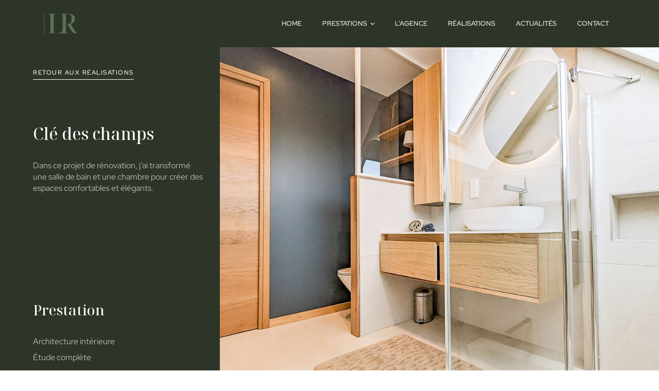

--- FILE ---
content_type: text/html; charset=UTF-8
request_url: https://lr-architectes.com/portfolio-item/cle-des-champs/
body_size: 12098
content:
<!DOCTYPE html>
<html class="avada-html-layout-wide avada-html-header-position-top avada-is-100-percent-template awb-scroll" lang="fr-FR" prefix="og: http://ogp.me/ns# fb: http://ogp.me/ns/fb#">
<head>
	<meta http-equiv="X-UA-Compatible" content="IE=edge" />
	<meta http-equiv="Content-Type" content="text/html; charset=utf-8"/>
	<meta name="viewport" content="width=device-width, initial-scale=1" />
	<meta name='robots' content='index, follow, max-image-preview:large, max-snippet:-1, max-video-preview:-1' />
	<style>img:is([sizes="auto" i], [sizes^="auto," i]) { contain-intrinsic-size: 3000px 1500px }</style>
	
	<!-- This site is optimized with the Yoast SEO plugin v25.2 - https://yoast.com/wordpress/plugins/seo/ -->
	<title>Projet Clé des champs - LR Architectes</title>
	<meta name="description" content="Dans ce projet de rénovation, j’ai transformé une salle de bain et une chambre pour créer des espaces confortables et élégants..." />
	<link rel="canonical" href="https://lr-architectes.com/portfolio-item/cle-des-champs/" />
	<meta property="og:locale" content="fr_FR" />
	<meta property="og:type" content="article" />
	<meta property="og:title" content="Projet Clé des champs - LR Architectes" />
	<meta property="og:description" content="Dans ce projet de rénovation, j’ai transformé une salle de bain et une chambre pour créer des espaces confortables et élégants..." />
	<meta property="og:url" content="https://lr-architectes.com/portfolio-item/cle-des-champs/" />
	<meta property="og:site_name" content="LR Architectes" />
	<meta property="article:publisher" content="https://www.facebook.com/LRArchitectesdinterieur/" />
	<meta property="article:modified_time" content="2024-07-20T18:17:31+00:00" />
	<meta property="og:image" content="https://lr-architectes.com/wp-content/uploads/2024/03/image-projet-cle-des-champs-1.jpg" />
	<meta property="og:image:width" content="1300" />
	<meta property="og:image:height" content="830" />
	<meta property="og:image:type" content="image/jpeg" />
	<meta name="twitter:card" content="summary_large_image" />
	<meta name="twitter:title" content="Projet Maison d&#039;architecte - LR Architectes" />
	<meta name="twitter:description" content="Cette maison d’architecte des années 80 avait besoin d’une grosse rénovation pour la mettre au goût du jour, les matériaux utilisés ainsi..." />
	<meta name="twitter:image" content="https://lr-architectes.com/wp-content/uploads/2022/08/image-projet-maison-d-architecte-21.png" />
	<meta name="twitter:label1" content="Durée de lecture estimée" />
	<meta name="twitter:data1" content="6 minutes" />
	<script type="application/ld+json" class="yoast-schema-graph">{"@context":"https://schema.org","@graph":[{"@type":"WebPage","@id":"https://lr-architectes.com/portfolio-item/cle-des-champs/","url":"https://lr-architectes.com/portfolio-item/cle-des-champs/","name":"Projet Clé des champs - LR Architectes","isPartOf":{"@id":"https://lr-architectes.com/#website"},"primaryImageOfPage":{"@id":"https://lr-architectes.com/portfolio-item/cle-des-champs/#primaryimage"},"image":{"@id":"https://lr-architectes.com/portfolio-item/cle-des-champs/#primaryimage"},"thumbnailUrl":"https://lr-architectes.com/wp-content/uploads/2024/03/image-projet-cle-des-champs-1.jpg","datePublished":"2024-03-19T17:56:10+00:00","dateModified":"2024-07-20T18:17:31+00:00","description":"Dans ce projet de rénovation, j’ai transformé une salle de bain et une chambre pour créer des espaces confortables et élégants...","breadcrumb":{"@id":"https://lr-architectes.com/portfolio-item/cle-des-champs/#breadcrumb"},"inLanguage":"fr-FR","potentialAction":[{"@type":"ReadAction","target":["https://lr-architectes.com/portfolio-item/cle-des-champs/"]}]},{"@type":"ImageObject","inLanguage":"fr-FR","@id":"https://lr-architectes.com/portfolio-item/cle-des-champs/#primaryimage","url":"https://lr-architectes.com/wp-content/uploads/2024/03/image-projet-cle-des-champs-1.jpg","contentUrl":"https://lr-architectes.com/wp-content/uploads/2024/03/image-projet-cle-des-champs-1.jpg","width":1300,"height":830,"caption":"Image mise en avant projet Clé des champs Salle de bain LR Architecte"},{"@type":"BreadcrumbList","@id":"https://lr-architectes.com/portfolio-item/cle-des-champs/#breadcrumb","itemListElement":[{"@type":"ListItem","position":1,"name":"Accueil","item":"https://lr-architectes.com/"},{"@type":"ListItem","position":2,"name":"Portfolio","item":"https://lr-architectes.com/portfolio-item/"},{"@type":"ListItem","position":3,"name":"Clé des champs"}]},{"@type":"WebSite","@id":"https://lr-architectes.com/#website","url":"https://lr-architectes.com/","name":"LR Architectes","description":"Architectes d&#039;intérieur à Annecy","potentialAction":[{"@type":"SearchAction","target":{"@type":"EntryPoint","urlTemplate":"https://lr-architectes.com/?s={search_term_string}"},"query-input":{"@type":"PropertyValueSpecification","valueRequired":true,"valueName":"search_term_string"}}],"inLanguage":"fr-FR"}]}</script>
	<!-- / Yoast SEO plugin. -->


					<link rel="shortcut icon" href="https://lr-architectes.com/wp-content/uploads/2022/08/favicon-lr.svg" type="image/x-icon" />
		
		
		
									<meta name="description" content="Your Content Goes Here 

La salle de bain a été entièrement refaite avec un carrelage au style minéral, ajoutant une touche naturelle et moderne. Le chêne massif à été utilisé pour apporter chaleur et sophistication. Le choix s&#039;est porté sur une baignoire et de la robinetterie totalement encastrées pour un aspect minimaliste et raffiné."/>
				
		<meta property="og:locale" content="fr_FR"/>
		<meta property="og:type" content="article"/>
		<meta property="og:site_name" content="LR Architectes"/>
		<meta property="og:title" content="Projet Clé des champs - LR Architectes"/>
				<meta property="og:description" content="Your Content Goes Here 

La salle de bain a été entièrement refaite avec un carrelage au style minéral, ajoutant une touche naturelle et moderne. Le chêne massif à été utilisé pour apporter chaleur et sophistication. Le choix s&#039;est porté sur une baignoire et de la robinetterie totalement encastrées pour un aspect minimaliste et raffiné."/>
				<meta property="og:url" content="https://lr-architectes.com/portfolio-item/cle-des-champs/"/>
													<meta property="article:modified_time" content="2024-07-20T18:17:31+01:00"/>
											<meta property="og:image" content="https://lr-architectes.com/wp-content/uploads/2024/03/image-projet-cle-des-champs-1.jpg"/>
		<meta property="og:image:width" content="1300"/>
		<meta property="og:image:height" content="830"/>
		<meta property="og:image:type" content="image/jpeg"/>
				<link rel='stylesheet' id='fusion-dynamic-css-css' href='https://lr-architectes.com/wp-content/uploads/fusion-styles/dfe7ed5a6e0c6ce8afb5b127daca8518.min.css?ver=3.12.1' type='text/css' media='all' />
<script type="text/javascript" src="https://lr-architectes.com/wp-includes/js/jquery/jquery.min.js?ver=3.7.1" id="jquery-core-js"></script>
<style type="text/css" id="css-fb-visibility">@media screen and (max-width: 640px){.fusion-no-small-visibility{display:none !important;}body .sm-text-align-center{text-align:center !important;}body .sm-text-align-left{text-align:left !important;}body .sm-text-align-right{text-align:right !important;}body .sm-flex-align-center{justify-content:center !important;}body .sm-flex-align-flex-start{justify-content:flex-start !important;}body .sm-flex-align-flex-end{justify-content:flex-end !important;}body .sm-mx-auto{margin-left:auto !important;margin-right:auto !important;}body .sm-ml-auto{margin-left:auto !important;}body .sm-mr-auto{margin-right:auto !important;}body .fusion-absolute-position-small{position:absolute;top:auto;width:100%;}.awb-sticky.awb-sticky-small{ position: sticky; top: var(--awb-sticky-offset,0); }}@media screen and (min-width: 641px) and (max-width: 1024px){.fusion-no-medium-visibility{display:none !important;}body .md-text-align-center{text-align:center !important;}body .md-text-align-left{text-align:left !important;}body .md-text-align-right{text-align:right !important;}body .md-flex-align-center{justify-content:center !important;}body .md-flex-align-flex-start{justify-content:flex-start !important;}body .md-flex-align-flex-end{justify-content:flex-end !important;}body .md-mx-auto{margin-left:auto !important;margin-right:auto !important;}body .md-ml-auto{margin-left:auto !important;}body .md-mr-auto{margin-right:auto !important;}body .fusion-absolute-position-medium{position:absolute;top:auto;width:100%;}.awb-sticky.awb-sticky-medium{ position: sticky; top: var(--awb-sticky-offset,0); }}@media screen and (min-width: 1025px){.fusion-no-large-visibility{display:none !important;}body .lg-text-align-center{text-align:center !important;}body .lg-text-align-left{text-align:left !important;}body .lg-text-align-right{text-align:right !important;}body .lg-flex-align-center{justify-content:center !important;}body .lg-flex-align-flex-start{justify-content:flex-start !important;}body .lg-flex-align-flex-end{justify-content:flex-end !important;}body .lg-mx-auto{margin-left:auto !important;margin-right:auto !important;}body .lg-ml-auto{margin-left:auto !important;}body .lg-mr-auto{margin-right:auto !important;}body .fusion-absolute-position-large{position:absolute;top:auto;width:100%;}.awb-sticky.awb-sticky-large{ position: sticky; top: var(--awb-sticky-offset,0); }}</style>		<script type="text/javascript">
			var doc = document.documentElement;
			doc.setAttribute( 'data-useragent', navigator.userAgent );
		</script>
		<style type="text/css" id="fusion-builder-template-header-css">.fusion-menu-element-wrapper.collapse-enabled ul li>a {
    padding: 0px 6% !important;
}
.fusion-menu-element-wrapper.collapse-enabled.mobile-indent-on.mobile-justify-left .sub-menu>li>a {
    padding: 0px 5rem !important;
}</style><style type="text/css" id="fusion-builder-template-footer-css">.to-top-right #toTop {
    right: 6% !important;
}</style><!-- Google tag (gtag.js) -->
<script async src="https://www.googletagmanager.com/gtag/js?id=G-08SJ5675LV"></script>
<script>
  window.dataLayer = window.dataLayer || [];
  function gtag(){dataLayer.push(arguments);}
  gtag('js', new Date());

  gtag('config', 'G-08SJ5675LV');
</script>
	</head>

<body data-rsssl=1 class="wp-singular avada_portfolio-template-default single single-avada_portfolio postid-7302 single-format-standard wp-theme-Avada wp-child-theme-Avada-Child-Theme fusion-image-hovers fusion-pagination-sizing fusion-button_type-flat fusion-button_span-no fusion-button_gradient-linear avada-image-rollover-circle-no avada-image-rollover-yes avada-image-rollover-direction-bottom fusion-body ltr fusion-sticky-header no-mobile-slidingbar fusion-disable-outline fusion-sub-menu-slide mobile-logo-pos-left layout-wide-mode avada-has-boxed-modal-shadow-light layout-scroll-offset-full avada-has-zero-margin-offset-top fusion-top-header menu-text-align-center mobile-menu-design-flyout fusion-show-pagination-text fusion-header-layout-v7 avada-responsive avada-footer-fx-sticky avada-menu-highlight-style-background fusion-search-form-clean fusion-main-menu-search-dropdown fusion-avatar-square avada-dropdown-styles avada-blog-layout-timeline avada-blog-archive-layout-grid avada-header-shadow-no avada-menu-icon-position-left avada-has-mainmenu-dropdown-divider avada-has-header-100-width avada-has-mobile-menu-search avada-has-breadcrumb-mobile-hidden avada-has-titlebar-hide avada-has-footer-widget-bg-image avada-has-pagination-padding avada-flyout-menu-direction-right avada-ec-views-v1" data-awb-post-id="7302">
		<a class="skip-link screen-reader-text" href="#content">Passer au contenu</a>

	<div id="boxed-wrapper">
		
		<div id="wrapper" class="fusion-wrapper">
			<div id="home" style="position:relative;top:-1px;"></div>
												<div class="fusion-tb-header"><div class="fusion-fullwidth fullwidth-box fusion-builder-row-1 fusion-flex-container hundred-percent-fullwidth non-hundred-percent-height-scrolling fusion-custom-z-index" style="--link_hover_color: #5c7055;--link_color: #5c7055;--awb-border-radius-top-left:0px;--awb-border-radius-top-right:0px;--awb-border-radius-bottom-right:0px;--awb-border-radius-bottom-left:0px;--awb-overflow:visible;--awb-z-index:100;--awb-padding-top:20px;--awb-padding-right:6%;--awb-padding-bottom:20px;--awb-padding-left:6%;--awb-padding-top-medium:25px;--awb-padding-right-medium:6%;--awb-padding-bottom-medium:25px;--awb-padding-left-medium:6%;--awb-padding-top-small:25px;--awb-padding-right-small:6%;--awb-padding-bottom-small:25px;--awb-padding-left-small:6%;--awb-margin-top:0px;--awb-margin-bottom:0px;--awb-background-color:#2c3528;--awb-flex-wrap:wrap;" ><div class="fusion-builder-row fusion-row fusion-flex-align-items-center fusion-flex-content-wrap" style="width:calc( 100% + 0px ) !important;max-width:calc( 100% + 0px ) !important;margin-left: calc(-0px / 2 );margin-right: calc(-0px / 2 );"><div class="fusion-layout-column fusion_builder_column fusion-builder-column-0 fusion_builder_column_1_5 1_5 fusion-flex-column fusion-flex-align-self-center fusion-animated" style="--awb-bg-color:rgba(0,0,0,0);--awb-bg-color-hover:rgba(0,0,0,0);--awb-bg-size:cover;--awb-width-large:20%;--awb-margin-top-large:0px;--awb-spacing-right-large:0px;--awb-margin-bottom-large:0px;--awb-spacing-left-large:0px;--awb-width-medium:50%;--awb-order-medium:0;--awb-spacing-right-medium:0px;--awb-spacing-left-medium:0px;--awb-width-small:50%;--awb-order-small:0;--awb-spacing-right-small:0px;--awb-spacing-left-small:0px;" data-animationType="fadeInDown" data-animationDuration="1.5" data-animationOffset="top-into-view"><div class="fusion-column-wrapper fusion-column-has-shadow fusion-flex-justify-content-flex-start fusion-content-layout-column"><div class="fusion-image-element " style="--awb-max-width:80px;--awb-caption-title-font-family:var(--h2_typography-font-family);--awb-caption-title-font-weight:var(--h2_typography-font-weight);--awb-caption-title-font-style:var(--h2_typography-font-style);--awb-caption-title-size:var(--h2_typography-font-size);--awb-caption-title-transform:var(--h2_typography-text-transform);--awb-caption-title-line-height:var(--h2_typography-line-height);--awb-caption-title-letter-spacing:var(--h2_typography-letter-spacing);"><span class=" fusion-imageframe imageframe-none imageframe-1 hover-type-none lr-logo-svg"><a class="fusion-no-lightbox" href="https://lr-architectes.com/" target="_self" aria-label="logo-lr"><img fetchpriority="high" decoding="async" width="1100" height="680" src="data:image/svg+xml,%3Csvg%20xmlns%3D%27http%3A%2F%2Fwww.w3.org%2F2000%2Fsvg%27%20width%3D%271100%27%20height%3D%27680%27%20viewBox%3D%270%200%201100%20680%27%3E%3Crect%20width%3D%271100%27%20height%3D%27680%27%20fill-opacity%3D%220%22%2F%3E%3C%2Fsvg%3E" data-orig-src="https://lr-architectes.com/wp-content/uploads/2022/05/logo-lr.svg" alt class="lazyload img-responsive wp-image-6375"/></a></span></div></div></div><div class="fusion-layout-column fusion_builder_column fusion-builder-column-1 fusion_builder_column_4_5 4_5 fusion-flex-column fusion-flex-align-self-center fusion-animated" style="--awb-bg-color:rgba(0,0,0,0);--awb-bg-color-hover:rgba(0,0,0,0);--awb-bg-size:cover;--awb-width-large:80%;--awb-margin-top-large:0px;--awb-spacing-right-large:0px;--awb-margin-bottom-large:0px;--awb-spacing-left-large:0px;--awb-width-medium:50%;--awb-order-medium:0;--awb-spacing-right-medium:0px;--awb-spacing-left-medium:0px;--awb-width-small:50%;--awb-order-small:0;--awb-spacing-right-small:0px;--awb-spacing-left-small:0px;" data-animationType="fadeInDown" data-animationDuration="1.5" data-animationOffset="top-into-view"><div class="fusion-column-wrapper fusion-column-has-shadow fusion-flex-justify-content-flex-end fusion-content-layout-row"><nav class="awb-menu awb-menu_row awb-menu_em-hover mobile-mode-collapse-to-button awb-menu_icons-left awb-menu_dc-yes mobile-trigger-fullwidth-off awb-menu_mobile-toggle awb-menu_indent-left mobile-size-full-absolute loading mega-menu-loading awb-menu_desktop awb-menu_dropdown awb-menu_expand-right awb-menu_transition-fade" style="--awb-font-size:13px;--awb-text-transform:uppercase;--awb-justify-content:flex-end;--awb-items-padding-right:20px;--awb-items-padding-left:20px;--awb-color:rgba(249,249,249,0.85);--awb-active-color:rgba(249,249,249,0.5);--awb-submenu-color:var(--awb-color6);--awb-submenu-bg:#f7f7f7;--awb-submenu-active-bg:var(--awb-color6);--awb-submenu-active-color:var(--awb-color1);--awb-submenu-space:20px;--awb-submenu-text-transform:none;--awb-icons-color:rgba(249,249,249,0.85);--awb-icons-hover-color:rgba(249,249,249,0.5);--awb-main-justify-content:flex-start;--awb-mobile-trigger-font-size:18px;--awb-mobile-trigger-color:rgba(249,249,249,0.85);--awb-mobile-trigger-background-color:rgba(255,255,255,0);--awb-mobile-nav-trigger-bottom-margin:28px;--awb-mobile-justify:flex-start;--awb-mobile-caret-left:auto;--awb-mobile-caret-right:0;--awb-fusion-font-family-typography:&quot;Red Hat Display&quot;;--awb-fusion-font-style-typography:normal;--awb-fusion-font-weight-typography:600;--awb-fusion-font-family-submenu-typography:inherit;--awb-fusion-font-style-submenu-typography:normal;--awb-fusion-font-weight-submenu-typography:400;--awb-fusion-font-family-mobile-typography:inherit;--awb-fusion-font-style-mobile-typography:normal;--awb-fusion-font-weight-mobile-typography:400;" aria-label="Menu principal" data-breakpoint="1024" data-count="0" data-transition-type="fade" data-transition-time="300" data-expand="right"><button type="button" class="awb-menu__m-toggle awb-menu__m-toggle_no-text" aria-expanded="false" aria-controls="menu-menu-principal"><span class="awb-menu__m-toggle-inner"><span class="collapsed-nav-text"><span class="screen-reader-text">Toggle Navigation</span></span><span class="awb-menu__m-collapse-icon awb-menu__m-collapse-icon_no-text"><span class="awb-menu__m-collapse-icon-open awb-menu__m-collapse-icon-open_no-text fa-bars fas"></span><span class="awb-menu__m-collapse-icon-close awb-menu__m-collapse-icon-close_no-text fa-times fas"></span></span></span></button><ul id="menu-menu-principal" class="fusion-menu awb-menu__main-ul awb-menu__main-ul_row"><li  id="menu-item-69"  class="menu-item menu-item-type-post_type menu-item-object-page menu-item-home menu-item-69 awb-menu__li awb-menu__main-li awb-menu__main-li_regular"  data-item-id="69"><span class="awb-menu__main-background-default awb-menu__main-background-default_fade"></span><span class="awb-menu__main-background-active awb-menu__main-background-active_fade"></span><a  href="https://lr-architectes.com/" class="awb-menu__main-a awb-menu__main-a_regular"><span class="menu-text">Home</span></a></li><li  id="menu-item-6931"  class="menu-item menu-item-type-custom menu-item-object-custom menu-item-has-children menu-item-6931 awb-menu__li awb-menu__main-li awb-menu__main-li_regular"  data-item-id="6931"><span class="awb-menu__main-background-default awb-menu__main-background-default_fade"></span><span class="awb-menu__main-background-active awb-menu__main-background-active_fade"></span><a  href="#" class="awb-menu__main-a awb-menu__main-a_regular"><span class="menu-text">Prestations</span><span class="awb-menu__open-nav-submenu-hover"></span></a><button type="button" aria-label="Open submenu of Prestations" aria-expanded="false" class="awb-menu__open-nav-submenu_mobile awb-menu__open-nav-submenu_main"></button><ul class="awb-menu__sub-ul awb-menu__sub-ul_main"><li  id="menu-item-6924"  class="menu-item menu-item-type-post_type menu-item-object-page menu-item-has-children menu-item-6924 awb-menu__li awb-menu__sub-li" ><a  href="https://lr-architectes.com/architecture-interieure/" class="awb-menu__sub-a"><span>Architecture intérieure</span><span class="awb-menu__open-nav-submenu-hover"></span></a><button type="button" aria-label="Open submenu of Architecture intérieure" aria-expanded="false" class="awb-menu__open-nav-submenu_mobile awb-menu__open-nav-submenu_sub"></button><ul class="awb-menu__sub-ul awb-menu__sub-ul_grand"><li  id="menu-item-6925"  class="menu-item menu-item-type-post_type menu-item-object-page menu-item-6925 awb-menu__li awb-menu__sub-li" ><a  href="https://lr-architectes.com/architecture-interieure/etude-complete/" class="awb-menu__sub-a"><span>Etude complète</span></a></li><li  id="menu-item-6926"  class="menu-item menu-item-type-post_type menu-item-object-page menu-item-6926 awb-menu__li awb-menu__sub-li" ><a  href="https://lr-architectes.com/architecture-interieure/etude-dagencement/" class="awb-menu__sub-a"><span>Etude d’agencement</span></a></li><li  id="menu-item-6927"  class="menu-item menu-item-type-post_type menu-item-object-page menu-item-6927 awb-menu__li awb-menu__sub-li" ><a  href="https://lr-architectes.com/architecture-interieure/etude-partielle/" class="awb-menu__sub-a"><span>Etude partielle</span></a></li></ul></li><li  id="menu-item-6928"  class="menu-item menu-item-type-post_type menu-item-object-page menu-item-has-children menu-item-6928 awb-menu__li awb-menu__sub-li" ><a  href="https://lr-architectes.com/prestations-3d/" class="awb-menu__sub-a"><span>Prestations 3D</span><span class="awb-menu__open-nav-submenu-hover"></span></a><button type="button" aria-label="Open submenu of Prestations 3D" aria-expanded="false" class="awb-menu__open-nav-submenu_mobile awb-menu__open-nav-submenu_sub"></button><ul class="awb-menu__sub-ul awb-menu__sub-ul_grand"><li  id="menu-item-6929"  class="menu-item menu-item-type-post_type menu-item-object-page menu-item-6929 awb-menu__li awb-menu__sub-li" ><a  href="https://lr-architectes.com/prestations-3d/modelisation-3d/" class="awb-menu__sub-a"><span>Modélisation 3D</span></a></li><li  id="menu-item-6930"  class="menu-item menu-item-type-post_type menu-item-object-page menu-item-6930 awb-menu__li awb-menu__sub-li" ><a  href="https://lr-architectes.com/prestations-3d/shopping-liste/" class="awb-menu__sub-a"><span>Shopping liste</span></a></li></ul></li></ul></li><li  id="menu-item-4357"  class="menu-item menu-item-type-post_type menu-item-object-page menu-item-4357 awb-menu__li awb-menu__main-li awb-menu__main-li_regular"  data-item-id="4357"><span class="awb-menu__main-background-default awb-menu__main-background-default_fade"></span><span class="awb-menu__main-background-active awb-menu__main-background-active_fade"></span><a  href="https://lr-architectes.com/agence/" class="awb-menu__main-a awb-menu__main-a_regular"><span class="menu-text">L’agence</span></a></li><li  id="menu-item-4356"  class="menu-item menu-item-type-post_type menu-item-object-page menu-item-4356 awb-menu__li awb-menu__main-li awb-menu__main-li_regular"  data-item-id="4356"><span class="awb-menu__main-background-default awb-menu__main-background-default_fade"></span><span class="awb-menu__main-background-active awb-menu__main-background-active_fade"></span><a  href="https://lr-architectes.com/realisations/" class="awb-menu__main-a awb-menu__main-a_regular"><span class="menu-text">Réalisations</span></a></li><li  id="menu-item-7525"  class="menu-item menu-item-type-post_type menu-item-object-page menu-item-7525 awb-menu__li awb-menu__main-li awb-menu__main-li_regular"  data-item-id="7525"><span class="awb-menu__main-background-default awb-menu__main-background-default_fade"></span><span class="awb-menu__main-background-active awb-menu__main-background-active_fade"></span><a  href="https://lr-architectes.com/actualites/" class="awb-menu__main-a awb-menu__main-a_regular"><span class="menu-text">Actualités</span></a></li><li  id="menu-item-4354"  class="menu-item menu-item-type-post_type menu-item-object-page menu-item-4354 awb-menu__li awb-menu__main-li awb-menu__main-li_regular"  data-item-id="4354"><span class="awb-menu__main-background-default awb-menu__main-background-default_fade"></span><span class="awb-menu__main-background-active awb-menu__main-background-active_fade"></span><a  href="https://lr-architectes.com/contact/" class="awb-menu__main-a awb-menu__main-a_regular"><span class="menu-text">Contact</span></a></li></ul></nav></div></div></div></div>
</div>		<div id="sliders-container" class="fusion-slider-visibility">
					</div>
											
			<section class="fusion-page-title-bar fusion-tb-page-title-bar"><div class="fusion-fullwidth fullwidth-box fusion-builder-row-2 fusion-flex-container hundred-percent-fullwidth non-hundred-percent-height-scrolling" style="--link_hover_color: #b7b7b7;--link_color: #b7b7b7;--awb-border-radius-top-left:0px;--awb-border-radius-top-right:0px;--awb-border-radius-bottom-right:0px;--awb-border-radius-bottom-left:0px;--awb-padding-bottom:0px;--awb-margin-bottom:0px;--awb-background-color:#2c3528;--awb-flex-wrap:wrap;" ><div class="fusion-builder-row fusion-row fusion-flex-align-items-stretch fusion-flex-align-content-space-between fusion-flex-justify-content-flex-end fusion-flex-content-wrap" style="width:calc( 100% + 0px ) !important;max-width:calc( 100% + 0px ) !important;margin-left: calc(-0px / 2 );margin-right: calc(-0px / 2 );"><div class="fusion-layout-column fusion_builder_column fusion-builder-column-2 fusion_builder_column_1_3 1_3 fusion-flex-column" style="--awb-padding-top:10%;--awb-padding-left:15%;--awb-bg-size:cover;--awb-width-large:33.333333333333%;--awb-margin-top-large:0px;--awb-spacing-right-large:calc( 0.03 * calc( 100% - 0px ) );--awb-margin-bottom-large:0px;--awb-spacing-left-large:0px;--awb-width-medium:100%;--awb-order-medium:0;--awb-spacing-right-medium:0px;--awb-spacing-left-medium:0px;--awb-width-small:100%;--awb-order-small:0;--awb-spacing-right-small:0px;--awb-spacing-left-small:0px;"><div class="fusion-column-wrapper fusion-column-has-shadow fusion-flex-justify-content-flex-start fusion-content-layout-column">
				<style>
					#lr-button-696ee64eec5be::after {	
						content: '';
						height: 1px;
						background-color: #ffffff;
						transition: opacity 300ms, transform 300ms;
					}

					#lr-button-696ee64eec5be:hover {
						color: #ffffffBF !important;
					}
				</style>
			
				<div class="lr-btn-wrapper" style="align-items: center; justify-content: flex-start;"><a href="https://lr-architectes.com/realisations/" target="_self" id="lr-button-696ee64eec5be" class="lr-btn " style="padding: 0px 0px 8px 0px; color: #ffffff; font-size: 12px; font-weight: 500; letter-spacing: 1.5px; line-height: 1; font-family: Red Hat Display;">Retour aux réalisations </a>
				</div>
				<!-- merci Jacode & Miclem -->
			<div class="fusion-separator fusion-full-width-sep" style="align-self: center;margin-left: auto;margin-right: auto;margin-bottom:20%;width:100%;"></div><div class="fusion-title title fusion-title-1 fusion-sep-none fusion-title-text fusion-title-size-one" style="--awb-text-color:#f9f9f9;--awb-font-size:32px;"><h1 class="fusion-title-heading title-heading-left fusion-responsive-typography-calculated" style="font-family:&quot;Noto Serif Display&quot;;font-style:normal;font-weight:500;margin:0;font-size:1em;--fontSize:32;line-height:1.2;">Clé des champs</h1></div><div class="fusion-text fusion-text-1" style="--awb-content-alignment:left;--awb-font-size:16px;--awb-text-transform:none;--awb-text-color:#b7b7b7;--awb-margin-right:4%;--awb-text-font-family:&quot;Red Hat Display&quot;;--awb-text-font-style:normal;--awb-text-font-weight:400;"><p>Dans ce projet de rénovation, j’ai transformé une salle de bain et une chambre pour créer des espaces confortables et élégants.</p>
</div><div class="fusion-separator fusion-full-width-sep" style="align-self: center;margin-left: auto;margin-right: auto;margin-bottom:50%;width:100%;"></div><div class="fusion-title title fusion-title-2 fusion-sep-none fusion-title-text fusion-title-size-three" style="--awb-text-color:#f9f9f9;--awb-font-size:28px;"><h3 class="fusion-title-heading title-heading-left fusion-responsive-typography-calculated" style="font-family:&quot;Noto Serif Display&quot;;font-style:normal;font-weight:500;margin:0;font-size:1em;text-transform:none;--fontSize:28;line-height:1.3;">Prestation</h3></div><div class="fusion-text fusion-text-2 fusion-text-no-margin" style="--awb-font-size:16px;--awb-line-height:15px;--awb-text-transform:none;--awb-text-color:#b7b7b7;--awb-margin-top:20px;--awb-margin-bottom:80px;--awb-text-font-family:&quot;Red Hat Display&quot;;--awb-text-font-style:normal;--awb-text-font-weight:400;"><p><a href="https://lr-architectes.com/architecture-interieure/">Architecture intérieure</a></p>
<p><a href="https://lr-architectes.com/architecture-interieure/etude-complete/">Étude complète</a></p>
</div></div></div><div class="fusion-layout-column fusion_builder_column fusion-builder-column-3 fusion_builder_column_2_3 2_3 fusion-flex-column fusion-flex-align-self-stretch" style="--awb-padding-top-small:160px;--awb-padding-bottom-small:160px;--awb-bg-position:center center;--awb-bg-size:cover;--awb-width-large:66.666666666667%;--awb-margin-top-large:0px;--awb-spacing-right-large:0px;--awb-margin-bottom-large:0px;--awb-spacing-left-large:0px;--awb-width-medium:100%;--awb-order-medium:0;--awb-spacing-right-medium:0px;--awb-spacing-left-medium:0px;--awb-width-small:100%;--awb-order-small:0;--awb-spacing-right-small:0px;--awb-spacing-left-small:0px;" data-scroll-devices="small-visibility,medium-visibility,large-visibility"><div class="fusion-column-wrapper lazyload fusion-column-has-shadow fusion-flex-justify-content-space-around fusion-content-layout-column fusion-empty-column-bg-image fusion-column-has-bg-image" data-bg-url="https://lr-architectes.com/wp-content/uploads/2024/03/image-projet-cle-des-champs-1.jpg" data-bg="https://lr-architectes.com/wp-content/uploads/2024/03/image-projet-cle-des-champs-1.jpg"><img decoding="async" class="fusion-empty-dims-img-placeholder fusion-no-large-visibility" alt="Image mise en avant projet Clé des champs Salle de bain LR Architecte" aria-label="image-projet-cle-des-champs-1" src="data:image/svg+xml,%3Csvg%20xmlns%3D%27http%3A%2F%2Fwww.w3.org%2F2000%2Fsvg%27%20width%3D%271300%27%20height%3D%27830%27%20viewBox%3D%270%200%201300%20830%27%3E%3Crect%20width%3D%271300%27%20height%3D%27830%27%20fill-opacity%3D%220%22%2F%3E%3C%2Fsvg%3E"></div></div></div></div>
</section>
						<main id="main" class="clearfix width-100 full-bg">
				<div class="fusion-row" style="max-width:100%;">

<section id="content" style="width: 100%;">
									<div id="post-7302" class="post-7302 avada_portfolio type-avada_portfolio status-publish format-standard has-post-thumbnail hentry portfolio_category-architecture-interieure portfolio_category-etude-complete">

				<div class="post-content">
					<div class="fusion-fullwidth fullwidth-box fusion-builder-row-3 fusion-flex-container hundred-percent-fullwidth non-hundred-percent-height-scrolling" style="--awb-border-radius-top-left:0px;--awb-border-radius-top-right:0px;--awb-border-radius-bottom-right:0px;--awb-border-radius-bottom-left:0px;--awb-margin-top:8%;--awb-margin-bottom:8%;--awb-flex-wrap:wrap;" ><div class="fusion-builder-row fusion-row fusion-flex-align-items-flex-start fusion-flex-justify-content-center fusion-flex-content-wrap" style="width:calc( 100% + 0px ) !important;max-width:calc( 100% + 0px ) !important;margin-left: calc(-0px / 2 );margin-right: calc(-0px / 2 );"><div class="fusion-layout-column fusion_builder_column fusion-builder-column-4 fusion_builder_column_2_5 2_5 fusion-flex-column" style="--awb-padding-right-small:30px;--awb-padding-left-small:30px;--awb-bg-size:cover;--awb-width-large:40%;--awb-margin-top-large:0px;--awb-spacing-right-large:0px;--awb-margin-bottom-large:0px;--awb-spacing-left-large:0px;--awb-width-medium:100%;--awb-order-medium:0;--awb-spacing-right-medium:0px;--awb-spacing-left-medium:0px;--awb-width-small:100%;--awb-order-small:0;--awb-spacing-right-small:0px;--awb-spacing-left-small:0px;"><div class="fusion-column-wrapper fusion-column-has-shadow fusion-flex-justify-content-flex-start fusion-content-layout-column"><div class="fusion-title title fusion-title-3 fusion-sep-none fusion-title-text fusion-title-size-two fusion-animated" style="--awb-text-color:#5c7055;--awb-font-size:48px;" data-animationType="fadeInUp" data-animationDuration="1.8" data-animationOffset="top-into-view"><h2 class="fusion-title-heading title-heading-left fusion-responsive-typography-calculated" style="font-family:&quot;Noto Serif Display&quot;;font-style:normal;font-weight:500;margin:0;font-size:1em;--fontSize:48;line-height:1.3;">Clé des champs</h2></div><div class="fusion-text fusion-text-3 fusion-animated" style="--awb-content-alignment:left;--awb-font-size:16px;--awb-text-transform:none;--awb-text-color:#7c7c7c;--awb-text-font-family:&quot;Red Hat Display&quot;;--awb-text-font-style:normal;--awb-text-font-weight:400;" data-animationType="fadeInUp" data-animationDuration="2.0" data-animationOffset="top-into-view"><p>La salle de bain a été entièrement refaite avec un carrelage au style minéral, ajoutant une touche naturelle et moderne. Le chêne massif à été utilisé pour apporter chaleur et sophistication. Le choix s&rsquo;est porté sur une baignoire et de la robinetterie totalement encastrées pour un aspect minimaliste et raffiné.</p>
</div></div></div></div></div><div class="fusion-fullwidth fullwidth-box fusion-builder-row-4 fusion-flex-container has-pattern-background has-mask-background nonhundred-percent-fullwidth non-hundred-percent-height-scrolling" style="--awb-border-radius-top-left:0px;--awb-border-radius-top-right:0px;--awb-border-radius-bottom-right:0px;--awb-border-radius-bottom-left:0px;--awb-padding-top:0px;--awb-padding-right:0px;--awb-padding-bottom:0px;--awb-padding-left:0px;--awb-margin-top:0px;--awb-margin-bottom:0px;--awb-background-color:rgba(255,255,255,0);--awb-flex-wrap:wrap;" ><div class="fusion-builder-row fusion-row fusion-flex-align-items-flex-start fusion-flex-justify-content-center fusion-flex-content-wrap" style="max-width:calc( 1680px + 0px );margin-left: calc(-0px / 2 );margin-right: calc(-0px / 2 );"><div class="fusion-layout-column fusion_builder_column fusion-builder-column-5 fusion_builder_column_1_1 1_1 fusion-flex-column fusion-flex-align-self-flex-start" style="--awb-bg-color:rgba(255,255,255,0);--awb-bg-color-hover:rgba(255,255,255,0);--awb-bg-size:cover;--awb-width-large:100%;--awb-margin-top-large:0px;--awb-spacing-right-large:0px;--awb-margin-bottom-large:0px;--awb-spacing-left-large:0px;--awb-width-medium:100%;--awb-order-medium:0;--awb-spacing-right-medium:0px;--awb-spacing-left-medium:0px;--awb-width-small:100%;--awb-order-small:0;--awb-spacing-right-small:0px;--awb-spacing-left-small:0px;" data-scroll-devices="small-visibility,medium-visibility,large-visibility"><div class="fusion-column-wrapper fusion-column-has-shadow fusion-flex-justify-content-center fusion-content-layout-row"><div class="fusion-content-tb fusion-content-tb-1" style="--awb-text-color:#2c3528;--awb-margin-bottom:0px;--awb-margin-left:0px;--awb-margin-right:0px;--awb-margin-top:0px;--awb-content-alignment:center;--awb-text-transform:none;"><div class="fusion-fullwidth fullwidth-box fusion-builder-row-4-1 fusion-flex-container hundred-percent-fullwidth non-hundred-percent-height-scrolling" style="--awb-border-radius-top-left:0px;--awb-border-radius-top-right:0px;--awb-border-radius-bottom-right:0px;--awb-border-radius-bottom-left:0px;--awb-margin-top:8%;--awb-margin-bottom:8%;--awb-flex-wrap:wrap;" ><div class="fusion-builder-row fusion-row fusion-flex-align-items-flex-start fusion-flex-justify-content-center fusion-flex-content-wrap" style="width:calc( 100% + 0px ) !important;max-width:calc( 100% + 0px ) !important;margin-left: calc(-0px / 2 );margin-right: calc(-0px / 2 );"><div class="fusion-layout-column fusion_builder_column fusion-builder-column-6 fusion_builder_column_2_5 2_5 fusion-flex-column" style="--awb-padding-right-small:30px;--awb-padding-left-small:30px;--awb-bg-size:cover;--awb-width-large:40%;--awb-margin-top-large:0px;--awb-spacing-right-large:0px;--awb-margin-bottom-large:0px;--awb-spacing-left-large:0px;--awb-width-medium:100%;--awb-order-medium:0;--awb-spacing-right-medium:0px;--awb-spacing-left-medium:0px;--awb-width-small:100%;--awb-order-small:0;--awb-spacing-right-small:0px;--awb-spacing-left-small:0px;"><div class="fusion-column-wrapper fusion-column-has-shadow fusion-flex-justify-content-flex-start fusion-content-layout-column"><div class="fusion-title title fusion-title-4 fusion-sep-none fusion-title-text fusion-title-size-two fusion-animated" style="--awb-text-color:#5c7055;--awb-font-size:48px;" data-animationType="fadeInUp" data-animationDuration="1.8" data-animationOffset="top-into-view"><h2 class="fusion-title-heading title-heading-left fusion-responsive-typography-calculated" style="font-family:&quot;Noto Serif Display&quot;;font-style:normal;font-weight:500;margin:0;font-size:1em;--fontSize:48;line-height:1.3;">Clé des champs</h2></div><div class="fusion-text fusion-text-4 fusion-animated" style="--awb-content-alignment:left;--awb-font-size:16px;--awb-text-transform:none;--awb-text-color:#7c7c7c;--awb-text-font-family:&quot;Red Hat Display&quot;;--awb-text-font-style:normal;--awb-text-font-weight:400;" data-animationType="fadeInUp" data-animationDuration="2.0" data-animationOffset="top-into-view"><p>La salle de bain a été entièrement refaite avec un carrelage au style minéral, ajoutant une touche naturelle et moderne. Le chêne massif à été utilisé pour apporter chaleur et sophistication. Le choix s&rsquo;est porté sur une baignoire et de la robinetterie totalement encastrées pour un aspect minimaliste et raffiné.</p>
</div></div></div></div></div><div class="fusion-fullwidth fullwidth-box fusion-builder-row-4-2 fusion-flex-container hundred-percent-fullwidth non-hundred-percent-height-scrolling" style="--awb-border-radius-top-left:0px;--awb-border-radius-top-right:0px;--awb-border-radius-bottom-right:0px;--awb-border-radius-bottom-left:0px;--awb-padding-right-small:30px;--awb-padding-left-small:30px;--awb-margin-top:4%;--awb-flex-wrap:wrap;" ><div class="fusion-builder-row fusion-row fusion-flex-align-items-flex-start fusion-flex-justify-content-center fusion-flex-content-wrap" style="width:calc( 100% + 0px ) !important;max-width:calc( 100% + 0px ) !important;margin-left: calc(-0px / 2 );margin-right: calc(-0px / 2 );"><div class="fusion-layout-column fusion_builder_column fusion-builder-column-7 fusion_builder_column_1_2 1_2 fusion-flex-column fusion-flex-align-self-flex-start" style="--awb-padding-top:12%;--awb-padding-right:0%;--awb-padding-bottom:0%;--awb-padding-left:0%;--awb-padding-right-medium:30px;--awb-padding-top-small:50px;--awb-padding-bottom-small:50px;--awb-bg-size:cover;--awb-width-large:50%;--awb-margin-top-large:0px;--awb-spacing-right-large:0px;--awb-margin-bottom-large:0px;--awb-spacing-left-large:calc( 0.3 * calc( 100% - 0px ) );--awb-width-medium:50%;--awb-order-medium:0;--awb-spacing-right-medium:0px;--awb-spacing-left-medium:calc( 0.12 * calc( 100% - 0px ) );--awb-width-small:100%;--awb-order-small:2;--awb-spacing-right-small:0px;--awb-spacing-left-small:calc( 0.06 * calc( 100% - 0px ) );"><div class="fusion-column-wrapper fusion-column-has-shadow fusion-flex-justify-content-flex-start fusion-content-layout-column"><div class="fusion-text fusion-text-5 fusion-animated fusion-text-no-margin" style="--awb-font-size:18px;--awb-text-transform:none;--awb-text-color:#2c3528;--awb-margin-right:30%;--awb-margin-bottom:30px;--awb-text-font-family:&quot;Red Hat Display&quot;;" data-animationType="fadeInLeft" data-animationDuration="1.8" data-animationOffset="top-into-view"><p>Dans la chambre, j’ai conçu une tête de lit en chêne massif pour une ambiance chaleureuse et accueillante. J’ai également sélectionné une tapisserie lumineuse de chez ARTE, avec des reflets argentés, pour venir ajouter une touche d&rsquo;élégance à l&rsquo;ensemble.</p>
</div><div class="fusion-separator fusion-no-small-visibility fusion-full-width-sep" style="align-self: center;margin-left: auto;margin-right: auto;margin-bottom:35%;width:100%;"></div><div class="fusion-text fusion-text-6 fusion-animated" style="--awb-font-size:18px;--awb-text-transform:none;--awb-text-color:#2c3528;--awb-margin-right:5%;--awb-margin-left:30%;--awb-text-font-family:&quot;Red Hat Display&quot;;" data-animationType="fadeInLeft" data-animationDuration="2" data-animationOffset="top-into-view"><p>Les portes de communication ont également été remplacées par des portes en chêne massif, afin d&rsquo;harmoniser le tout avec le parquet et les autres éléments de l&rsquo;agencement.</p>
</div></div></div><div class="fusion-layout-column fusion_builder_column fusion-builder-column-8 fusion_builder_column_1_2 1_2 fusion-flex-column" style="--awb-bg-size:cover;--awb-width-large:50%;--awb-margin-top-large:0px;--awb-spacing-right-large:0px;--awb-margin-bottom-large:0px;--awb-spacing-left-large:0px;--awb-width-medium:50%;--awb-order-medium:0;--awb-spacing-right-medium:0px;--awb-spacing-left-medium:0px;--awb-width-small:100%;--awb-order-small:1;--awb-spacing-right-small:0px;--awb-spacing-left-small:0px;"><div class="fusion-column-wrapper fusion-column-has-shadow fusion-flex-justify-content-flex-start fusion-content-layout-column"><div class="fusion-image-element sm-text-align-center" style="--awb-caption-title-font-family:var(--h2_typography-font-family);--awb-caption-title-font-weight:var(--h2_typography-font-weight);--awb-caption-title-font-style:var(--h2_typography-font-style);--awb-caption-title-size:var(--h2_typography-font-size);--awb-caption-title-transform:var(--h2_typography-text-transform);--awb-caption-title-line-height:var(--h2_typography-line-height);--awb-caption-title-letter-spacing:var(--h2_typography-letter-spacing);"><span class=" fusion-imageframe imageframe-none imageframe-2 hover-type-none fusion-animated" data-animationType="fadeInRight" data-animationDuration="1.9" data-animationOffset="top-into-view"><img decoding="async" width="530" height="460" alt="Image projet Clé des champs Salle de bain LR Architecte" title="image-projet-cle-des-champs-20" src="https://lr-architectes.com/wp-content/uploads/2024/03/image-projet-cle-des-champs-20.jpg" data-orig-src="https://lr-architectes.com/wp-content/uploads/2024/03/image-projet-cle-des-champs-20.jpg" class="lazyload img-responsive wp-image-7326" srcset="data:image/svg+xml,%3Csvg%20xmlns%3D%27http%3A%2F%2Fwww.w3.org%2F2000%2Fsvg%27%20width%3D%27530%27%20height%3D%27460%27%20viewBox%3D%270%200%20530%20460%27%3E%3Crect%20width%3D%27530%27%20height%3D%27460%27%20fill-opacity%3D%220%22%2F%3E%3C%2Fsvg%3E" data-srcset="https://lr-architectes.com/wp-content/uploads/2024/03/image-projet-cle-des-champs-20-200x174.jpg 200w, https://lr-architectes.com/wp-content/uploads/2024/03/image-projet-cle-des-champs-20-400x347.jpg 400w, https://lr-architectes.com/wp-content/uploads/2024/03/image-projet-cle-des-champs-20.jpg 530w" data-sizes="auto" data-orig-sizes="(max-width: 1024px) 100vw, (max-width: 640px) 100vw, 530px" /></span></div></div></div></div></div><div class="fusion-fullwidth fullwidth-box fusion-builder-row-4-3 fusion-flex-container nonhundred-percent-fullwidth non-hundred-percent-height-scrolling" style="--awb-border-radius-top-left:0px;--awb-border-radius-top-right:0px;--awb-border-radius-bottom-right:0px;--awb-border-radius-bottom-left:0px;--awb-padding-right-medium:30px;--awb-padding-left-medium:30px;--awb-margin-top:8%;--awb-margin-bottom:16%;--awb-flex-wrap:wrap;" ><div class="fusion-builder-row fusion-row fusion-flex-align-items-flex-start fusion-flex-content-wrap" style="max-width:calc( 1680px + 0px );margin-left: calc(-0px / 2 );margin-right: calc(-0px / 2 );"><div class="fusion-layout-column fusion_builder_column fusion-builder-column-9 fusion_builder_column_1_3 1_3 fusion-flex-column" style="--awb-bg-size:cover;--awb-width-large:33.333333333333%;--awb-margin-top-large:0px;--awb-spacing-right-large:0px;--awb-margin-bottom-large:0px;--awb-spacing-left-large:0px;--awb-width-medium:50%;--awb-order-medium:0;--awb-spacing-right-medium:0px;--awb-spacing-left-medium:0px;--awb-width-small:100%;--awb-order-small:0;--awb-spacing-right-small:0px;--awb-spacing-left-small:0px;"><div class="fusion-column-wrapper fusion-column-has-shadow fusion-flex-justify-content-flex-start fusion-content-layout-column"><div class="fusion-image-element sm-text-align-center" style="--awb-caption-title-font-family:var(--h2_typography-font-family);--awb-caption-title-font-weight:var(--h2_typography-font-weight);--awb-caption-title-font-style:var(--h2_typography-font-style);--awb-caption-title-size:var(--h2_typography-font-size);--awb-caption-title-transform:var(--h2_typography-text-transform);--awb-caption-title-line-height:var(--h2_typography-line-height);--awb-caption-title-letter-spacing:var(--h2_typography-letter-spacing);"><span class=" fusion-imageframe imageframe-none imageframe-3 hover-type-none fusion-animated" data-animationType="fadeInLeft" data-animationDuration="1.8" data-animationOffset="top-into-view"><img decoding="async" width="530" height="460" alt="Image projet Clé des champs Salle de bain LR Architecte" title="image-projet-cle-des-champs-21" src="https://lr-architectes.com/wp-content/uploads/2024/03/image-projet-cle-des-champs-21.jpg" data-orig-src="https://lr-architectes.com/wp-content/uploads/2024/03/image-projet-cle-des-champs-21.jpg" class="lazyload img-responsive wp-image-7305" srcset="data:image/svg+xml,%3Csvg%20xmlns%3D%27http%3A%2F%2Fwww.w3.org%2F2000%2Fsvg%27%20width%3D%27530%27%20height%3D%27460%27%20viewBox%3D%270%200%20530%20460%27%3E%3Crect%20width%3D%27530%27%20height%3D%27460%27%20fill-opacity%3D%220%22%2F%3E%3C%2Fsvg%3E" data-srcset="https://lr-architectes.com/wp-content/uploads/2024/03/image-projet-cle-des-champs-21-200x174.jpg 200w, https://lr-architectes.com/wp-content/uploads/2024/03/image-projet-cle-des-champs-21-400x347.jpg 400w, https://lr-architectes.com/wp-content/uploads/2024/03/image-projet-cle-des-champs-21.jpg 530w" data-sizes="auto" data-orig-sizes="(max-width: 1024px) 100vw, (max-width: 640px) 100vw, 530px" /></span></div></div></div><div class="fusion-layout-column fusion_builder_column fusion-builder-column-10 fusion_builder_column_1_3 1_3 fusion-flex-column" style="--awb-bg-size:cover;--awb-width-large:33.333333333333%;--awb-margin-top-large:0px;--awb-spacing-right-large:0px;--awb-margin-bottom-large:0px;--awb-spacing-left-large:0px;--awb-width-medium:50%;--awb-order-medium:0;--awb-spacing-right-medium:0px;--awb-spacing-left-medium:0px;--awb-width-small:100%;--awb-order-small:0;--awb-margin-top-small:30px;--awb-spacing-right-small:0px;--awb-margin-bottom-small:30px;--awb-spacing-left-small:0px;"><div class="fusion-column-wrapper fusion-column-has-shadow fusion-flex-justify-content-flex-start fusion-content-layout-column"><div class="fusion-text fusion-text-7 fusion-animated" style="--awb-font-size:18px;--awb-text-transform:none;--awb-text-color:#2c3528;--awb-margin-right:5%;--awb-margin-left:30%;--awb-text-font-family:&quot;Red Hat Display&quot;;" data-animationType="fadeInUp" data-animationDuration="2.0" data-animationOffset="top-into-view"><p>Le résultat final est un espace harmonieux où la chaleur du bois et la modernité des matériaux se marient parfaitement.</p>
<p>La rénovation a permis de créer des espaces fonctionnels et esthétiques, répondant aux besoins et aux goûts de ma cliente tout en apportant une atmosphère de calme et de raffinement à son foyer.</p>
</div></div></div><div class="fusion-layout-column fusion_builder_column fusion-builder-column-11 fusion_builder_column_1_3 1_3 fusion-flex-column" style="--awb-bg-size:cover;--awb-width-large:33.333333333333%;--awb-margin-top-large:0px;--awb-spacing-right-large:0px;--awb-margin-bottom-large:0px;--awb-spacing-left-large:0px;--awb-width-medium:100%;--awb-order-medium:0;--awb-margin-top-medium:6%;--awb-spacing-right-medium:0px;--awb-spacing-left-medium:0px;--awb-width-small:100%;--awb-order-small:0;--awb-spacing-right-small:0px;--awb-spacing-left-small:0px;"><div class="fusion-column-wrapper fusion-column-has-shadow fusion-flex-justify-content-flex-start fusion-content-layout-column"><div class="fusion-text fusion-text-8 fusion-animated" style="--awb-font-size:18px;--awb-text-transform:none;--awb-text-color:#2c3528;--awb-margin-right:5%;--awb-margin-left:30%;--awb-text-font-family:&quot;Red Hat Display&quot;;" data-animationType="fadeInUp" data-animationDuration="2.5" data-animationOffset="top-into-view"><p>Ce projet de rénovation illustre mon engagement à créer des espaces intérieurs qui combinent fonctionnalité et esthétique avec élégance et simplicité.</p>
</div></div></div></div></div><div class="fusion-fullwidth fullwidth-box fusion-builder-row-4-4 fusion-flex-container nonhundred-percent-fullwidth non-hundred-percent-height-scrolling" style="--awb-border-radius-top-left:0px;--awb-border-radius-top-right:0px;--awb-border-radius-bottom-right:0px;--awb-border-radius-bottom-left:0px;--awb-margin-top:8%;--awb-margin-bottom:8%;--awb-flex-wrap:wrap;" ><div class="fusion-builder-row fusion-row fusion-flex-align-items-center fusion-flex-justify-content-center fusion-flex-content-wrap" style="max-width:calc( 1680px + 0px );margin-left: calc(-0px / 2 );margin-right: calc(-0px / 2 );"><div class="fusion-layout-column fusion_builder_column fusion-builder-column-12 fusion_builder_column_3_5 3_5 fusion-flex-column" style="--awb-padding-right-medium:30px;--awb-padding-left-medium:30px;--awb-padding-right-small:30px;--awb-padding-left-small:30px;--awb-bg-size:cover;--awb-width-large:60%;--awb-margin-top-large:0px;--awb-spacing-right-large:0px;--awb-margin-bottom-large:0px;--awb-spacing-left-large:0px;--awb-width-medium:100%;--awb-order-medium:0;--awb-spacing-right-medium:0px;--awb-spacing-left-medium:0px;--awb-width-small:100%;--awb-order-small:0;--awb-spacing-right-small:0px;--awb-spacing-left-small:0px;"><div class="fusion-column-wrapper fusion-column-has-shadow fusion-flex-justify-content-flex-start fusion-content-layout-column"><div class="fusion-text fusion-text-9 fusion-animated" style="--awb-content-alignment:center;--awb-font-size:24px;--awb-text-transform:none;--awb-text-color:#5c7055;--awb-text-font-family:&quot;Noto Serif Display&quot;;--awb-text-font-style:normal;--awb-text-font-weight:500;" data-animationType="fadeInUp" data-animationDuration="1.8" data-animationOffset="top-into-view"><p>Je suis fière d&rsquo;avoir pu transformer ces pièces en des lieux de détente et de confort, offrant à ma cliente un environnement qui reflète son style de vie et sa personnalité.</p>
</div></div></div></div></div><div class="fusion-fullwidth fullwidth-box fusion-builder-row-4-5 fusion-flex-container nonhundred-percent-fullwidth non-hundred-percent-height-scrolling" style="--awb-border-radius-top-left:0px;--awb-border-radius-top-right:0px;--awb-border-radius-bottom-right:0px;--awb-border-radius-bottom-left:0px;--awb-margin-top:8%;--awb-margin-bottom:8%;--awb-flex-wrap:wrap;" ><div class="fusion-builder-row fusion-row fusion-flex-align-items-flex-start fusion-flex-justify-content-center fusion-flex-content-wrap" style="max-width:calc( 1680px + 0px );margin-left: calc(-0px / 2 );margin-right: calc(-0px / 2 );"><div class="fusion-layout-column fusion_builder_column fusion-builder-column-13 fusion_builder_column_1_2 1_2 fusion-flex-column" style="--awb-bg-size:cover;--awb-width-large:50%;--awb-margin-top-large:0px;--awb-spacing-right-large:0px;--awb-margin-bottom-large:0px;--awb-spacing-left-large:0px;--awb-width-medium:50%;--awb-order-medium:0;--awb-spacing-right-medium:0px;--awb-spacing-left-medium:0px;--awb-width-small:60%;--awb-order-small:0;--awb-spacing-right-small:0px;--awb-spacing-left-small:0px;"><div class="fusion-column-wrapper fusion-column-has-shadow fusion-flex-justify-content-flex-start fusion-content-layout-column"><div class="fusion-image-element " style="text-align:center;--awb-caption-title-font-family:var(--h2_typography-font-family);--awb-caption-title-font-weight:var(--h2_typography-font-weight);--awb-caption-title-font-style:var(--h2_typography-font-style);--awb-caption-title-size:var(--h2_typography-font-size);--awb-caption-title-transform:var(--h2_typography-text-transform);--awb-caption-title-line-height:var(--h2_typography-line-height);--awb-caption-title-letter-spacing:var(--h2_typography-letter-spacing);"><span class=" fusion-imageframe imageframe-none imageframe-4 hover-type-none fusion-animated" data-animationType="fadeInLeft" data-animationDuration="1.8" data-animationOffset="top-into-view"><img decoding="async" width="400" height="600" alt="Image projet Clé des champs Salle de bain LR Architecte" title="image-projet-cle-des-champs-18" src="https://lr-architectes.com/wp-content/uploads/2024/03/image-projet-cle-des-champs-18.jpg" data-orig-src="https://lr-architectes.com/wp-content/uploads/2024/03/image-projet-cle-des-champs-18.jpg" class="lazyload img-responsive wp-image-7324" srcset="data:image/svg+xml,%3Csvg%20xmlns%3D%27http%3A%2F%2Fwww.w3.org%2F2000%2Fsvg%27%20width%3D%27400%27%20height%3D%27600%27%20viewBox%3D%270%200%20400%20600%27%3E%3Crect%20width%3D%27400%27%20height%3D%27600%27%20fill-opacity%3D%220%22%2F%3E%3C%2Fsvg%3E" data-srcset="https://lr-architectes.com/wp-content/uploads/2024/03/image-projet-cle-des-champs-18-200x300.jpg 200w, https://lr-architectes.com/wp-content/uploads/2024/03/image-projet-cle-des-champs-18.jpg 400w" data-sizes="auto" data-orig-sizes="(max-width: 1024px) 100vw, (max-width: 640px) 100vw, 400px" /></span></div></div></div><div class="fusion-layout-column fusion_builder_column fusion-builder-column-14 fusion_builder_column_1_2 1_2 fusion-flex-column" style="--awb-bg-size:cover;--awb-width-large:50%;--awb-margin-top-large:100px;--awb-spacing-right-large:0px;--awb-margin-bottom-large:0px;--awb-spacing-left-large:0px;--awb-width-medium:50%;--awb-order-medium:0;--awb-spacing-right-medium:0px;--awb-spacing-left-medium:0px;--awb-width-small:60%;--awb-order-small:0;--awb-spacing-right-small:0px;--awb-spacing-left-small:0px;"><div class="fusion-column-wrapper fusion-column-has-shadow fusion-flex-justify-content-flex-start fusion-content-layout-column"><div class="fusion-image-element " style="text-align:center;--awb-caption-title-font-family:var(--h2_typography-font-family);--awb-caption-title-font-weight:var(--h2_typography-font-weight);--awb-caption-title-font-style:var(--h2_typography-font-style);--awb-caption-title-size:var(--h2_typography-font-size);--awb-caption-title-transform:var(--h2_typography-text-transform);--awb-caption-title-line-height:var(--h2_typography-line-height);--awb-caption-title-letter-spacing:var(--h2_typography-letter-spacing);"><span class=" fusion-imageframe imageframe-none imageframe-5 hover-type-none fusion-animated" data-animationType="fadeInRight" data-animationDuration="2" data-animationOffset="top-into-view"><img decoding="async" width="400" height="600" alt="Image projet Clé des champs Salle de bain vasque LR Architecte" title="image-projet-cle-des-champs-6" src="https://lr-architectes.com/wp-content/uploads/2024/03/image-projet-cle-des-champs-6.jpg" data-orig-src="https://lr-architectes.com/wp-content/uploads/2024/03/image-projet-cle-des-champs-6.jpg" class="lazyload img-responsive wp-image-7312" srcset="data:image/svg+xml,%3Csvg%20xmlns%3D%27http%3A%2F%2Fwww.w3.org%2F2000%2Fsvg%27%20width%3D%27400%27%20height%3D%27600%27%20viewBox%3D%270%200%20400%20600%27%3E%3Crect%20width%3D%27400%27%20height%3D%27600%27%20fill-opacity%3D%220%22%2F%3E%3C%2Fsvg%3E" data-srcset="https://lr-architectes.com/wp-content/uploads/2024/03/image-projet-cle-des-champs-6-200x300.jpg 200w, https://lr-architectes.com/wp-content/uploads/2024/03/image-projet-cle-des-champs-6.jpg 400w" data-sizes="auto" data-orig-sizes="(max-width: 1024px) 100vw, (max-width: 640px) 100vw, 400px" /></span></div></div></div></div></div><div class="fusion-fullwidth fullwidth-box fusion-builder-row-4-6 fusion-flex-container nonhundred-percent-fullwidth non-hundred-percent-height-scrolling" style="--awb-border-radius-top-left:0px;--awb-border-radius-top-right:0px;--awb-border-radius-bottom-right:0px;--awb-border-radius-bottom-left:0px;--awb-margin-top:8%;--awb-margin-bottom:8%;--awb-flex-wrap:wrap;" ><div class="fusion-builder-row fusion-row fusion-flex-align-items-flex-start fusion-flex-justify-content-center fusion-flex-content-wrap" style="max-width:calc( 1680px + 0px );margin-left: calc(-0px / 2 );margin-right: calc(-0px / 2 );"><div class="fusion-layout-column fusion_builder_column fusion-builder-column-15 fusion_builder_column_3_5 3_5 fusion-flex-column" style="--awb-bg-size:cover;--awb-width-large:60%;--awb-margin-top-large:0px;--awb-spacing-right-large:0px;--awb-margin-bottom-large:0px;--awb-spacing-left-large:0px;--awb-width-medium:40%;--awb-order-medium:0;--awb-spacing-right-medium:0px;--awb-spacing-left-medium:0px;--awb-width-small:60%;--awb-order-small:0;--awb-spacing-right-small:0px;--awb-spacing-left-small:0px;"><div class="fusion-column-wrapper fusion-column-has-shadow fusion-flex-justify-content-flex-start fusion-content-layout-column"><div class="fusion-image-element " style="text-align:center;--awb-max-width:500px;--awb-caption-title-font-family:var(--h2_typography-font-family);--awb-caption-title-font-weight:var(--h2_typography-font-weight);--awb-caption-title-font-style:var(--h2_typography-font-style);--awb-caption-title-size:var(--h2_typography-font-size);--awb-caption-title-transform:var(--h2_typography-text-transform);--awb-caption-title-line-height:var(--h2_typography-line-height);--awb-caption-title-letter-spacing:var(--h2_typography-letter-spacing);"><span class=" fusion-imageframe imageframe-none imageframe-6 hover-type-none fusion-animated" data-animationType="fadeIn" data-animationDuration="1.8" data-animationOffset="top-into-view"><img decoding="async" width="700" height="800" alt="Image projet Clé des champs Salle de bain LR Architecte" title="image-projet-cle-des-champs-22" src="https://lr-architectes.com/wp-content/uploads/2024/03/image-projet-cle-des-champs-22.jpg" data-orig-src="https://lr-architectes.com/wp-content/uploads/2024/03/image-projet-cle-des-champs-22.jpg" class="lazyload img-responsive wp-image-7306" srcset="data:image/svg+xml,%3Csvg%20xmlns%3D%27http%3A%2F%2Fwww.w3.org%2F2000%2Fsvg%27%20width%3D%27700%27%20height%3D%27800%27%20viewBox%3D%270%200%20700%20800%27%3E%3Crect%20width%3D%27700%27%20height%3D%27800%27%20fill-opacity%3D%220%22%2F%3E%3C%2Fsvg%3E" data-srcset="https://lr-architectes.com/wp-content/uploads/2024/03/image-projet-cle-des-champs-22-200x229.jpg 200w, https://lr-architectes.com/wp-content/uploads/2024/03/image-projet-cle-des-champs-22-400x457.jpg 400w, https://lr-architectes.com/wp-content/uploads/2024/03/image-projet-cle-des-champs-22-600x686.jpg 600w, https://lr-architectes.com/wp-content/uploads/2024/03/image-projet-cle-des-champs-22.jpg 700w" data-sizes="auto" data-orig-sizes="(max-width: 1024px) 100vw, (max-width: 640px) 100vw, 700px" /></span></div></div></div></div></div><div class="fusion-fullwidth fullwidth-box fusion-builder-row-4-7 fusion-flex-container nonhundred-percent-fullwidth non-hundred-percent-height-scrolling" style="--awb-border-radius-top-left:0px;--awb-border-radius-top-right:0px;--awb-border-radius-bottom-right:0px;--awb-border-radius-bottom-left:0px;--awb-padding-right:8%;--awb-padding-left:8%;--awb-padding-top-medium:0px;--awb-padding-right-medium:30px;--awb-padding-bottom-medium:0px;--awb-padding-left-medium:30px;--awb-padding-top-small:0px;--awb-padding-right-small:30px;--awb-padding-bottom-small:0px;--awb-padding-left-small:30px;--awb-margin-top:8%;--awb-margin-top-medium:24%;--awb-margin-bottom-medium:12%;--awb-margin-top-small:24%;--awb-margin-bottom-small:12%;--awb-flex-wrap:wrap;" ><div class="fusion-builder-row fusion-row fusion-flex-align-items-flex-start fusion-flex-justify-content-center fusion-flex-content-wrap" style="max-width:calc( 1680px + 0px );margin-left: calc(-0px / 2 );margin-right: calc(-0px / 2 );"><div class="fusion-layout-column fusion_builder_column fusion-builder-column-16 fusion_builder_column_1_1 1_1 fusion-flex-column fusion-animated" style="--awb-bg-size:cover;--awb-width-large:100%;--awb-margin-top-large:0px;--awb-spacing-right-large:0px;--awb-margin-bottom-large:0px;--awb-spacing-left-large:0px;--awb-width-medium:100%;--awb-order-medium:0;--awb-spacing-right-medium:0px;--awb-spacing-left-medium:0px;--awb-width-small:100%;--awb-order-small:0;--awb-spacing-right-small:0px;--awb-spacing-left-small:0px;" data-animationType="fadeInUp" data-animationDuration="1.8" data-animationOffset="top-into-view"><div class="fusion-column-wrapper fusion-column-has-shadow fusion-flex-justify-content-flex-start fusion-content-layout-column"><div class="awb-gallery-wrapper awb-gallery-wrapper-1 button-span-no"><div style="margin:-57px;--awb-bordersize:0px;" class="fusion-gallery fusion-gallery-container fusion-grid-3 fusion-columns-total-16 fusion-gallery-layout-grid fusion-gallery-1"><div style="padding:57px;" class="fusion-grid-column fusion-gallery-column fusion-gallery-column-3 hover-type-zoomin"><div class="fusion-gallery-image"><a href="https://lr-architectes.com/wp-content/uploads/2024/03/image-projet-cle-des-champs-19.jpg" rel="noreferrer" data-rel="iLightbox[gallery_image_1]" class="fusion-lightbox" target="_self"><img decoding="async" src="https://lr-architectes.com/wp-content/uploads/2024/03/image-projet-cle-des-champs-19.jpg" data-orig-src="https://lr-architectes.com/wp-content/uploads/2024/03/image-projet-cle-des-champs-19.jpg" width="400" height="600" alt="Image projet Clé des champs Salle de bain LR Architecte" title="image-projet-cle-des-champs-19" aria-label="image-projet-cle-des-champs-19" class="lazyload img-responsive wp-image-7325" srcset="data:image/svg+xml,%3Csvg%20xmlns%3D%27http%3A%2F%2Fwww.w3.org%2F2000%2Fsvg%27%20width%3D%27400%27%20height%3D%27600%27%20viewBox%3D%270%200%20400%20600%27%3E%3Crect%20width%3D%27400%27%20height%3D%27600%27%20fill-opacity%3D%220%22%2F%3E%3C%2Fsvg%3E" data-srcset="https://lr-architectes.com/wp-content/uploads/2024/03/image-projet-cle-des-champs-19-200x300.jpg 200w, https://lr-architectes.com/wp-content/uploads/2024/03/image-projet-cle-des-champs-19.jpg 400w" data-sizes="auto" data-orig-sizes="(min-width: 2200px) 100vw, (min-width: 820px) 522px, (min-width: 730px) 820px, (min-width: 640px) 730px, " /></a></div></div><div style="padding:57px;" class="fusion-grid-column fusion-gallery-column fusion-gallery-column-3 hover-type-zoomin"><div class="fusion-gallery-image"><a href="https://lr-architectes.com/wp-content/uploads/2024/03/image-projet-cle-des-champs-4.jpg" rel="noreferrer" data-rel="iLightbox[gallery_image_1]" class="fusion-lightbox" target="_self"><img decoding="async" src="https://lr-architectes.com/wp-content/uploads/2024/03/image-projet-cle-des-champs-4.jpg" data-orig-src="https://lr-architectes.com/wp-content/uploads/2024/03/image-projet-cle-des-champs-4.jpg" width="1300" height="830" alt="Image projet Clé des champs Salle de bain LR Architecte" title="image-projet-cle-des-champs-4" aria-label="image-projet-cle-des-champs-4" class="lazyload img-responsive wp-image-7310" srcset="data:image/svg+xml,%3Csvg%20xmlns%3D%27http%3A%2F%2Fwww.w3.org%2F2000%2Fsvg%27%20width%3D%271300%27%20height%3D%27830%27%20viewBox%3D%270%200%201300%20830%27%3E%3Crect%20width%3D%271300%27%20height%3D%27830%27%20fill-opacity%3D%220%22%2F%3E%3C%2Fsvg%3E" data-srcset="https://lr-architectes.com/wp-content/uploads/2024/03/image-projet-cle-des-champs-4-200x128.jpg 200w, https://lr-architectes.com/wp-content/uploads/2024/03/image-projet-cle-des-champs-4-400x255.jpg 400w, https://lr-architectes.com/wp-content/uploads/2024/03/image-projet-cle-des-champs-4-600x383.jpg 600w, https://lr-architectes.com/wp-content/uploads/2024/03/image-projet-cle-des-champs-4-800x511.jpg 800w, https://lr-architectes.com/wp-content/uploads/2024/03/image-projet-cle-des-champs-4-1200x766.jpg 1200w, https://lr-architectes.com/wp-content/uploads/2024/03/image-projet-cle-des-champs-4.jpg 1300w" data-sizes="auto" data-orig-sizes="(min-width: 2200px) 100vw, (min-width: 820px) 522px, (min-width: 730px) 820px, (min-width: 640px) 730px, " /></a></div></div><div style="padding:57px;" class="fusion-grid-column fusion-gallery-column fusion-gallery-column-3 hover-type-zoomin"><div class="fusion-gallery-image"><a href="https://lr-architectes.com/wp-content/uploads/2024/03/image-projet-cle-des-champs-17.jpg" rel="noreferrer" data-rel="iLightbox[gallery_image_1]" class="fusion-lightbox" target="_self"><img decoding="async" src="https://lr-architectes.com/wp-content/uploads/2024/03/image-projet-cle-des-champs-17.jpg" data-orig-src="https://lr-architectes.com/wp-content/uploads/2024/03/image-projet-cle-des-champs-17.jpg" width="400" height="600" alt="Image projet Clé des champs Salle de bain LR Architecte" title="image-projet-cle-des-champs-17" aria-label="image-projet-cle-des-champs-17" class="lazyload img-responsive wp-image-7323" srcset="data:image/svg+xml,%3Csvg%20xmlns%3D%27http%3A%2F%2Fwww.w3.org%2F2000%2Fsvg%27%20width%3D%27400%27%20height%3D%27600%27%20viewBox%3D%270%200%20400%20600%27%3E%3Crect%20width%3D%27400%27%20height%3D%27600%27%20fill-opacity%3D%220%22%2F%3E%3C%2Fsvg%3E" data-srcset="https://lr-architectes.com/wp-content/uploads/2024/03/image-projet-cle-des-champs-17-200x300.jpg 200w, https://lr-architectes.com/wp-content/uploads/2024/03/image-projet-cle-des-champs-17.jpg 400w" data-sizes="auto" data-orig-sizes="(min-width: 2200px) 100vw, (min-width: 820px) 522px, (min-width: 730px) 820px, (min-width: 640px) 730px, " /></a></div></div><div class="clearfix"></div><div style="padding:57px;" class="fusion-grid-column fusion-gallery-column fusion-gallery-column-3 hover-type-zoomin"><div class="fusion-gallery-image"><a href="https://lr-architectes.com/wp-content/uploads/2024/03/image-projet-cle-des-champs-15.jpg" rel="noreferrer" data-rel="iLightbox[gallery_image_1]" class="fusion-lightbox" target="_self"><img decoding="async" src="https://lr-architectes.com/wp-content/uploads/2024/03/image-projet-cle-des-champs-15.jpg" data-orig-src="https://lr-architectes.com/wp-content/uploads/2024/03/image-projet-cle-des-champs-15.jpg" width="400" height="600" alt="Image projet Clé des champs Salle de bain LR Architecte" title="image-projet-cle-des-champs-15" aria-label="image-projet-cle-des-champs-15" class="lazyload img-responsive wp-image-7321" srcset="data:image/svg+xml,%3Csvg%20xmlns%3D%27http%3A%2F%2Fwww.w3.org%2F2000%2Fsvg%27%20width%3D%27400%27%20height%3D%27600%27%20viewBox%3D%270%200%20400%20600%27%3E%3Crect%20width%3D%27400%27%20height%3D%27600%27%20fill-opacity%3D%220%22%2F%3E%3C%2Fsvg%3E" data-srcset="https://lr-architectes.com/wp-content/uploads/2024/03/image-projet-cle-des-champs-15-200x300.jpg 200w, https://lr-architectes.com/wp-content/uploads/2024/03/image-projet-cle-des-champs-15.jpg 400w" data-sizes="auto" data-orig-sizes="(min-width: 2200px) 100vw, (min-width: 820px) 522px, (min-width: 730px) 820px, (min-width: 640px) 730px, " /></a></div></div><div style="padding:57px;" class="fusion-grid-column fusion-gallery-column fusion-gallery-column-3 hover-type-zoomin"><div class="fusion-gallery-image"><a href="https://lr-architectes.com/wp-content/uploads/2024/03/image-projet-cle-des-champs-3.jpg" rel="noreferrer" data-rel="iLightbox[gallery_image_1]" class="fusion-lightbox" target="_self"><img decoding="async" src="https://lr-architectes.com/wp-content/uploads/2024/03/image-projet-cle-des-champs-3.jpg" data-orig-src="https://lr-architectes.com/wp-content/uploads/2024/03/image-projet-cle-des-champs-3.jpg" width="1300" height="830" alt="Image projet Clé des champs Salle de bain LR Architecte" title="image-projet-cle-des-champs-3" aria-label="image-projet-cle-des-champs-3" class="lazyload img-responsive wp-image-7309" srcset="data:image/svg+xml,%3Csvg%20xmlns%3D%27http%3A%2F%2Fwww.w3.org%2F2000%2Fsvg%27%20width%3D%271300%27%20height%3D%27830%27%20viewBox%3D%270%200%201300%20830%27%3E%3Crect%20width%3D%271300%27%20height%3D%27830%27%20fill-opacity%3D%220%22%2F%3E%3C%2Fsvg%3E" data-srcset="https://lr-architectes.com/wp-content/uploads/2024/03/image-projet-cle-des-champs-3-200x128.jpg 200w, https://lr-architectes.com/wp-content/uploads/2024/03/image-projet-cle-des-champs-3-400x255.jpg 400w, https://lr-architectes.com/wp-content/uploads/2024/03/image-projet-cle-des-champs-3-600x383.jpg 600w, https://lr-architectes.com/wp-content/uploads/2024/03/image-projet-cle-des-champs-3-800x511.jpg 800w, https://lr-architectes.com/wp-content/uploads/2024/03/image-projet-cle-des-champs-3-1200x766.jpg 1200w, https://lr-architectes.com/wp-content/uploads/2024/03/image-projet-cle-des-champs-3.jpg 1300w" data-sizes="auto" data-orig-sizes="(min-width: 2200px) 100vw, (min-width: 820px) 522px, (min-width: 730px) 820px, (min-width: 640px) 730px, " /></a></div></div><div style="padding:57px;" class="fusion-grid-column fusion-gallery-column fusion-gallery-column-3 hover-type-zoomin"><div class="fusion-gallery-image"><a href="https://lr-architectes.com/wp-content/uploads/2024/03/image-projet-cle-des-champs-16.jpg" rel="noreferrer" data-rel="iLightbox[gallery_image_1]" class="fusion-lightbox" target="_self"><img decoding="async" src="https://lr-architectes.com/wp-content/uploads/2024/03/image-projet-cle-des-champs-16.jpg" data-orig-src="https://lr-architectes.com/wp-content/uploads/2024/03/image-projet-cle-des-champs-16.jpg" width="400" height="600" alt="Image projet Clé des champs Salle de bain LR Architecte" title="image-projet-cle-des-champs-16" aria-label="image-projet-cle-des-champs-16" class="lazyload img-responsive wp-image-7322" srcset="data:image/svg+xml,%3Csvg%20xmlns%3D%27http%3A%2F%2Fwww.w3.org%2F2000%2Fsvg%27%20width%3D%27400%27%20height%3D%27600%27%20viewBox%3D%270%200%20400%20600%27%3E%3Crect%20width%3D%27400%27%20height%3D%27600%27%20fill-opacity%3D%220%22%2F%3E%3C%2Fsvg%3E" data-srcset="https://lr-architectes.com/wp-content/uploads/2024/03/image-projet-cle-des-champs-16-200x300.jpg 200w, https://lr-architectes.com/wp-content/uploads/2024/03/image-projet-cle-des-champs-16.jpg 400w" data-sizes="auto" data-orig-sizes="(min-width: 2200px) 100vw, (min-width: 820px) 522px, (min-width: 730px) 820px, (min-width: 640px) 730px, " /></a></div></div><div class="clearfix"></div><div style="padding:57px;" class="fusion-grid-column fusion-gallery-column fusion-gallery-column-3 hover-type-zoomin"><div class="fusion-gallery-image"><a href="https://lr-architectes.com/wp-content/uploads/2024/03/image-projet-cle-des-champs-14.jpg" rel="noreferrer" data-rel="iLightbox[gallery_image_1]" class="fusion-lightbox" target="_self"><img decoding="async" src="https://lr-architectes.com/wp-content/uploads/2024/03/image-projet-cle-des-champs-14.jpg" data-orig-src="https://lr-architectes.com/wp-content/uploads/2024/03/image-projet-cle-des-champs-14.jpg" width="400" height="600" alt="Image projet Clé des champs Salle de bain LR Architecte" title="image-projet-cle-des-champs-14" aria-label="image-projet-cle-des-champs-14" class="lazyload img-responsive wp-image-7320" srcset="data:image/svg+xml,%3Csvg%20xmlns%3D%27http%3A%2F%2Fwww.w3.org%2F2000%2Fsvg%27%20width%3D%27400%27%20height%3D%27600%27%20viewBox%3D%270%200%20400%20600%27%3E%3Crect%20width%3D%27400%27%20height%3D%27600%27%20fill-opacity%3D%220%22%2F%3E%3C%2Fsvg%3E" data-srcset="https://lr-architectes.com/wp-content/uploads/2024/03/image-projet-cle-des-champs-14-200x300.jpg 200w, https://lr-architectes.com/wp-content/uploads/2024/03/image-projet-cle-des-champs-14.jpg 400w" data-sizes="auto" data-orig-sizes="(min-width: 2200px) 100vw, (min-width: 820px) 522px, (min-width: 730px) 820px, (min-width: 640px) 730px, " /></a></div></div><div style="padding:57px;" class="fusion-grid-column fusion-gallery-column fusion-gallery-column-3 hover-type-zoomin"><div class="fusion-gallery-image"><a href="https://lr-architectes.com/wp-content/uploads/2024/03/image-projet-cle-des-champs-5.jpg" rel="noreferrer" data-rel="iLightbox[gallery_image_1]" class="fusion-lightbox" target="_self"><img decoding="async" src="https://lr-architectes.com/wp-content/uploads/2024/03/image-projet-cle-des-champs-5.jpg" data-orig-src="https://lr-architectes.com/wp-content/uploads/2024/03/image-projet-cle-des-champs-5.jpg" width="1300" height="830" alt="Image projet Clé des champs Salle de bain LR Architecte" title="image-projet-cle-des-champs-5" aria-label="image-projet-cle-des-champs-5" class="lazyload img-responsive wp-image-7311" srcset="data:image/svg+xml,%3Csvg%20xmlns%3D%27http%3A%2F%2Fwww.w3.org%2F2000%2Fsvg%27%20width%3D%271300%27%20height%3D%27830%27%20viewBox%3D%270%200%201300%20830%27%3E%3Crect%20width%3D%271300%27%20height%3D%27830%27%20fill-opacity%3D%220%22%2F%3E%3C%2Fsvg%3E" data-srcset="https://lr-architectes.com/wp-content/uploads/2024/03/image-projet-cle-des-champs-5-200x128.jpg 200w, https://lr-architectes.com/wp-content/uploads/2024/03/image-projet-cle-des-champs-5-400x255.jpg 400w, https://lr-architectes.com/wp-content/uploads/2024/03/image-projet-cle-des-champs-5-600x383.jpg 600w, https://lr-architectes.com/wp-content/uploads/2024/03/image-projet-cle-des-champs-5-800x511.jpg 800w, https://lr-architectes.com/wp-content/uploads/2024/03/image-projet-cle-des-champs-5-1200x766.jpg 1200w, https://lr-architectes.com/wp-content/uploads/2024/03/image-projet-cle-des-champs-5.jpg 1300w" data-sizes="auto" data-orig-sizes="(min-width: 2200px) 100vw, (min-width: 820px) 522px, (min-width: 730px) 820px, (min-width: 640px) 730px, " /></a></div></div><div style="padding:57px;" class="fusion-grid-column fusion-gallery-column fusion-gallery-column-3 hover-type-zoomin"><div class="fusion-gallery-image"><a href="https://lr-architectes.com/wp-content/uploads/2024/03/image-projet-cle-des-champs-13.jpg" rel="noreferrer" data-rel="iLightbox[gallery_image_1]" class="fusion-lightbox" target="_self"><img decoding="async" src="https://lr-architectes.com/wp-content/uploads/2024/03/image-projet-cle-des-champs-13.jpg" data-orig-src="https://lr-architectes.com/wp-content/uploads/2024/03/image-projet-cle-des-champs-13.jpg" width="400" height="600" alt="Image projet Clé des champs Salle de bain LR Architecte" title="image-projet-cle-des-champs-13" aria-label="image-projet-cle-des-champs-13" class="lazyload img-responsive wp-image-7319" srcset="data:image/svg+xml,%3Csvg%20xmlns%3D%27http%3A%2F%2Fwww.w3.org%2F2000%2Fsvg%27%20width%3D%27400%27%20height%3D%27600%27%20viewBox%3D%270%200%20400%20600%27%3E%3Crect%20width%3D%27400%27%20height%3D%27600%27%20fill-opacity%3D%220%22%2F%3E%3C%2Fsvg%3E" data-srcset="https://lr-architectes.com/wp-content/uploads/2024/03/image-projet-cle-des-champs-13-200x300.jpg 200w, https://lr-architectes.com/wp-content/uploads/2024/03/image-projet-cle-des-champs-13.jpg 400w" data-sizes="auto" data-orig-sizes="(min-width: 2200px) 100vw, (min-width: 820px) 522px, (min-width: 730px) 820px, (min-width: 640px) 730px, " /></a></div></div><div class="clearfix"></div><div style="padding:57px;" class="fusion-grid-column fusion-gallery-column fusion-gallery-column-3 hover-type-zoomin"><div class="fusion-gallery-image"><a href="https://lr-architectes.com/wp-content/uploads/2024/03/image-projet-cle-des-champs-11.jpg" rel="noreferrer" data-rel="iLightbox[gallery_image_1]" class="fusion-lightbox" target="_self"><img decoding="async" src="https://lr-architectes.com/wp-content/uploads/2024/03/image-projet-cle-des-champs-11.jpg" data-orig-src="https://lr-architectes.com/wp-content/uploads/2024/03/image-projet-cle-des-champs-11.jpg" width="400" height="600" alt="Image projet Clé des champs Salle de bain LR Architecte" title="image-projet-cle-des-champs-11" aria-label="image-projet-cle-des-champs-11" class="lazyload img-responsive wp-image-7317" srcset="data:image/svg+xml,%3Csvg%20xmlns%3D%27http%3A%2F%2Fwww.w3.org%2F2000%2Fsvg%27%20width%3D%27400%27%20height%3D%27600%27%20viewBox%3D%270%200%20400%20600%27%3E%3Crect%20width%3D%27400%27%20height%3D%27600%27%20fill-opacity%3D%220%22%2F%3E%3C%2Fsvg%3E" data-srcset="https://lr-architectes.com/wp-content/uploads/2024/03/image-projet-cle-des-champs-11-200x300.jpg 200w, https://lr-architectes.com/wp-content/uploads/2024/03/image-projet-cle-des-champs-11.jpg 400w" data-sizes="auto" data-orig-sizes="(min-width: 2200px) 100vw, (min-width: 820px) 522px, (min-width: 730px) 820px, (min-width: 640px) 730px, " /></a></div></div><div style="padding:57px;" class="fusion-grid-column fusion-gallery-column fusion-gallery-column-3 hover-type-zoomin"><div class="fusion-gallery-image"><a href="https://lr-architectes.com/wp-content/uploads/2024/03/image-projet-cle-des-champs-12.jpg" rel="noreferrer" data-rel="iLightbox[gallery_image_1]" class="fusion-lightbox" target="_self"><img decoding="async" src="https://lr-architectes.com/wp-content/uploads/2024/03/image-projet-cle-des-champs-12.jpg" data-orig-src="https://lr-architectes.com/wp-content/uploads/2024/03/image-projet-cle-des-champs-12.jpg" width="400" height="600" alt="Image projet Clé des champs Salle de bain LR Architecte" title="image-projet-cle-des-champs-12" aria-label="image-projet-cle-des-champs-12" class="lazyload img-responsive wp-image-7318" srcset="data:image/svg+xml,%3Csvg%20xmlns%3D%27http%3A%2F%2Fwww.w3.org%2F2000%2Fsvg%27%20width%3D%27400%27%20height%3D%27600%27%20viewBox%3D%270%200%20400%20600%27%3E%3Crect%20width%3D%27400%27%20height%3D%27600%27%20fill-opacity%3D%220%22%2F%3E%3C%2Fsvg%3E" data-srcset="https://lr-architectes.com/wp-content/uploads/2024/03/image-projet-cle-des-champs-12-200x300.jpg 200w, https://lr-architectes.com/wp-content/uploads/2024/03/image-projet-cle-des-champs-12.jpg 400w" data-sizes="auto" data-orig-sizes="(min-width: 2200px) 100vw, (min-width: 820px) 522px, (min-width: 730px) 820px, (min-width: 640px) 730px, " /></a></div></div><div style="padding:57px;" class="fusion-grid-column fusion-gallery-column fusion-gallery-column-3 hover-type-zoomin"><div class="fusion-gallery-image"><a href="https://lr-architectes.com/wp-content/uploads/2024/03/image-projet-cle-des-champs-2.jpg" rel="noreferrer" data-rel="iLightbox[gallery_image_1]" class="fusion-lightbox" target="_self"><img decoding="async" src="https://lr-architectes.com/wp-content/uploads/2024/03/image-projet-cle-des-champs-2.jpg" data-orig-src="https://lr-architectes.com/wp-content/uploads/2024/03/image-projet-cle-des-champs-2.jpg" width="1300" height="830" alt="Image projet Clé des champs Salle de bain LR Architecte" title="image-projet-cle-des-champs-2" aria-label="image-projet-cle-des-champs-2" class="lazyload img-responsive wp-image-7308" srcset="data:image/svg+xml,%3Csvg%20xmlns%3D%27http%3A%2F%2Fwww.w3.org%2F2000%2Fsvg%27%20width%3D%271300%27%20height%3D%27830%27%20viewBox%3D%270%200%201300%20830%27%3E%3Crect%20width%3D%271300%27%20height%3D%27830%27%20fill-opacity%3D%220%22%2F%3E%3C%2Fsvg%3E" data-srcset="https://lr-architectes.com/wp-content/uploads/2024/03/image-projet-cle-des-champs-2-200x128.jpg 200w, https://lr-architectes.com/wp-content/uploads/2024/03/image-projet-cle-des-champs-2-400x255.jpg 400w, https://lr-architectes.com/wp-content/uploads/2024/03/image-projet-cle-des-champs-2-600x383.jpg 600w, https://lr-architectes.com/wp-content/uploads/2024/03/image-projet-cle-des-champs-2-800x511.jpg 800w, https://lr-architectes.com/wp-content/uploads/2024/03/image-projet-cle-des-champs-2-1200x766.jpg 1200w, https://lr-architectes.com/wp-content/uploads/2024/03/image-projet-cle-des-champs-2.jpg 1300w" data-sizes="auto" data-orig-sizes="(min-width: 2200px) 100vw, (min-width: 820px) 522px, (min-width: 730px) 820px, (min-width: 640px) 730px, " /></a></div></div><div class="clearfix"></div><div style="padding:57px;" class="fusion-grid-column fusion-gallery-column fusion-gallery-column-3 hover-type-zoomin"><div class="fusion-gallery-image"><a href="https://lr-architectes.com/wp-content/uploads/2024/03/image-projet-cle-des-champs-10.jpg" rel="noreferrer" data-rel="iLightbox[gallery_image_1]" class="fusion-lightbox" target="_self"><img decoding="async" src="https://lr-architectes.com/wp-content/uploads/2024/03/image-projet-cle-des-champs-10.jpg" data-orig-src="https://lr-architectes.com/wp-content/uploads/2024/03/image-projet-cle-des-champs-10.jpg" width="400" height="600" alt="Image projet Clé des champs Salle de bain LR Architecte" title="image-projet-cle-des-champs-10" aria-label="image-projet-cle-des-champs-10" class="lazyload img-responsive wp-image-7316" srcset="data:image/svg+xml,%3Csvg%20xmlns%3D%27http%3A%2F%2Fwww.w3.org%2F2000%2Fsvg%27%20width%3D%27400%27%20height%3D%27600%27%20viewBox%3D%270%200%20400%20600%27%3E%3Crect%20width%3D%27400%27%20height%3D%27600%27%20fill-opacity%3D%220%22%2F%3E%3C%2Fsvg%3E" data-srcset="https://lr-architectes.com/wp-content/uploads/2024/03/image-projet-cle-des-champs-10-200x300.jpg 200w, https://lr-architectes.com/wp-content/uploads/2024/03/image-projet-cle-des-champs-10.jpg 400w" data-sizes="auto" data-orig-sizes="(min-width: 2200px) 100vw, (min-width: 820px) 522px, (min-width: 730px) 820px, (min-width: 640px) 730px, " /></a></div></div><div style="padding:57px;" class="fusion-grid-column fusion-gallery-column fusion-gallery-column-3 hover-type-zoomin"><div class="fusion-gallery-image"><a href="https://lr-architectes.com/wp-content/uploads/2024/03/image-projet-cle-des-champs-9.jpg" rel="noreferrer" data-rel="iLightbox[gallery_image_1]" class="fusion-lightbox" target="_self"><img decoding="async" src="https://lr-architectes.com/wp-content/uploads/2024/03/image-projet-cle-des-champs-9.jpg" data-orig-src="https://lr-architectes.com/wp-content/uploads/2024/03/image-projet-cle-des-champs-9.jpg" width="400" height="600" alt="Image projet Clé des champs Salle de bain miroir LR Architecte" title="image-projet-cle-des-champs-9" aria-label="image-projet-cle-des-champs-9" class="lazyload img-responsive wp-image-7315" srcset="data:image/svg+xml,%3Csvg%20xmlns%3D%27http%3A%2F%2Fwww.w3.org%2F2000%2Fsvg%27%20width%3D%27400%27%20height%3D%27600%27%20viewBox%3D%270%200%20400%20600%27%3E%3Crect%20width%3D%27400%27%20height%3D%27600%27%20fill-opacity%3D%220%22%2F%3E%3C%2Fsvg%3E" data-srcset="https://lr-architectes.com/wp-content/uploads/2024/03/image-projet-cle-des-champs-9-200x300.jpg 200w, https://lr-architectes.com/wp-content/uploads/2024/03/image-projet-cle-des-champs-9.jpg 400w" data-sizes="auto" data-orig-sizes="(min-width: 2200px) 100vw, (min-width: 820px) 522px, (min-width: 730px) 820px, (min-width: 640px) 730px, " /></a></div></div><div style="padding:57px;" class="fusion-grid-column fusion-gallery-column fusion-gallery-column-3 hover-type-zoomin"><div class="fusion-gallery-image"><a href="https://lr-architectes.com/wp-content/uploads/2024/03/image-projet-cle-des-champs-8.jpg" rel="noreferrer" data-rel="iLightbox[gallery_image_1]" class="fusion-lightbox" target="_self"><img decoding="async" src="https://lr-architectes.com/wp-content/uploads/2024/03/image-projet-cle-des-champs-8.jpg" data-orig-src="https://lr-architectes.com/wp-content/uploads/2024/03/image-projet-cle-des-champs-8.jpg" width="400" height="600" alt="Image projet Clé des champs Salle de bain coin maquillage LR Architecte" title="image-projet-cle-des-champs-8" aria-label="image-projet-cle-des-champs-8" class="lazyload img-responsive wp-image-7314" srcset="data:image/svg+xml,%3Csvg%20xmlns%3D%27http%3A%2F%2Fwww.w3.org%2F2000%2Fsvg%27%20width%3D%27400%27%20height%3D%27600%27%20viewBox%3D%270%200%20400%20600%27%3E%3Crect%20width%3D%27400%27%20height%3D%27600%27%20fill-opacity%3D%220%22%2F%3E%3C%2Fsvg%3E" data-srcset="https://lr-architectes.com/wp-content/uploads/2024/03/image-projet-cle-des-champs-8-200x300.jpg 200w, https://lr-architectes.com/wp-content/uploads/2024/03/image-projet-cle-des-champs-8.jpg 400w" data-sizes="auto" data-orig-sizes="(min-width: 2200px) 100vw, (min-width: 820px) 522px, (min-width: 730px) 820px, (min-width: 640px) 730px, " /></a></div></div><div class="clearfix"></div><div style="padding:57px;" class="fusion-grid-column fusion-gallery-column fusion-gallery-column-3 hover-type-zoomin"><div class="fusion-gallery-image"><a href="https://lr-architectes.com/wp-content/uploads/2024/03/image-projet-cle-des-champs-7.jpg" rel="noreferrer" data-rel="iLightbox[gallery_image_1]" class="fusion-lightbox" target="_self"><img decoding="async" src="https://lr-architectes.com/wp-content/uploads/2024/03/image-projet-cle-des-champs-7.jpg" data-orig-src="https://lr-architectes.com/wp-content/uploads/2024/03/image-projet-cle-des-champs-7.jpg" width="400" height="600" alt="Image projet Clé des champs Salle de bain LR Architecte" title="image-projet-cle-des-champs-7" aria-label="image-projet-cle-des-champs-7" class="lazyload img-responsive wp-image-7313" srcset="data:image/svg+xml,%3Csvg%20xmlns%3D%27http%3A%2F%2Fwww.w3.org%2F2000%2Fsvg%27%20width%3D%27400%27%20height%3D%27600%27%20viewBox%3D%270%200%20400%20600%27%3E%3Crect%20width%3D%27400%27%20height%3D%27600%27%20fill-opacity%3D%220%22%2F%3E%3C%2Fsvg%3E" data-srcset="https://lr-architectes.com/wp-content/uploads/2024/03/image-projet-cle-des-champs-7-200x300.jpg 200w, https://lr-architectes.com/wp-content/uploads/2024/03/image-projet-cle-des-champs-7.jpg 400w" data-sizes="auto" data-orig-sizes="(min-width: 2200px) 100vw, (min-width: 820px) 522px, (min-width: 730px) 820px, (min-width: 640px) 730px, " /></a></div></div></div></div></div></div></div></div>
</div></div></div></div></div><div class="fusion-fullwidth fullwidth-box fusion-builder-row-5 fusion-flex-container hundred-percent-fullwidth non-hundred-percent-height-scrolling" style="--awb-border-radius-top-left:0px;--awb-border-radius-top-right:0px;--awb-border-radius-bottom-right:0px;--awb-border-radius-bottom-left:0px;--awb-padding-top:12%;--awb-padding-right:8%;--awb-padding-bottom:12%;--awb-padding-left:8%;--awb-background-color:rgba(255,255,255,0);--awb-flex-wrap:wrap;" ><div class="fusion-builder-row fusion-row fusion-flex-align-items-center fusion-flex-align-content-center fusion-flex-justify-content-center fusion-flex-content-wrap" style="width:calc( 100% + 0px ) !important;max-width:calc( 100% + 0px ) !important;margin-left: calc(-0px / 2 );margin-right: calc(-0px / 2 );"><div class="fusion-layout-column fusion_builder_column fusion-builder-column-17 fusion_builder_column_1_1 1_1 fusion-flex-column" style="--awb-bg-color:rgba(0,0,0,0);--awb-bg-color-hover:rgba(0,0,0,0);--awb-bg-size:cover;--awb-width-large:100%;--awb-margin-top-large:0px;--awb-spacing-right-large:0px;--awb-margin-bottom-large:0px;--awb-spacing-left-large:0px;--awb-width-medium:100%;--awb-order-medium:0;--awb-spacing-right-medium:0px;--awb-spacing-left-medium:0px;--awb-width-small:100%;--awb-order-small:0;--awb-spacing-right-small:0px;--awb-spacing-left-small:0px;"><div class="fusion-column-wrapper fusion-column-has-shadow fusion-flex-justify-content-flex-start fusion-content-layout-column"><div class="fusion-title title fusion-title-5 fusion-sep-none fusion-title-center fusion-title-text fusion-title-size-two fusion-animated" style="--awb-text-color:#5c7055;--awb-margin-top:0px;--awb-margin-bottom:60px;--awb-margin-bottom-small:60px;--awb-margin-bottom-medium:60px;" data-animationType="fadeInDown" data-animationDuration="1.4" data-animationOffset="top-into-view"><h2 class="fusion-title-heading title-heading-center fusion-responsive-typography-calculated" style="font-family:&quot;Noto Serif Display&quot;;font-style:normal;font-weight:500;margin:0;--fontSize:48;line-height:1.3;">Faites moi part de votre projet</h2></div>
				<style>
					#lr-button-696ee64f04186::after {	
						content: '';
						height: 2px;
						background-color: #5c7055;
						transition: opacity 300ms, transform 300ms;
					}

					#lr-button-696ee64f04186:hover {
						color: #5c7055BF !important;
					}
				</style>
			
				<div class="lr-btn-wrapper" style="align-items: flex-start; justify-content: center;"><a href="https://lr-architectes.com/contact/" target="_self" id="lr-button-696ee64f04186" class="lr-btn " style="padding: 0px 0px 8px 0px; color: #5c7055; font-size: 12px; font-weight: 700; letter-spacing: 1.5px; line-height: 1; font-family: Red Hat Display;">Demander un devis</a>
				</div>
				<!-- merci Jacode & Miclem -->
			<div class="fusion-text fusion-text-10 fusion-animated fusion-text-no-margin" style="--awb-font-size:18px;--awb-line-height:1.6;--awb-text-transform:none;--awb-margin-top:60px;--awb-margin-right:0px;--awb-margin-bottom:0px;--awb-margin-left:0px;--awb-text-font-family:&quot;Noto Serif Display&quot;;--awb-text-font-style:normal;--awb-text-font-weight:500;" data-animationType="fadeInDown" data-animationDuration="1.8" data-animationOffset="top-into-view"><p style="text-align: center;">41 route des Grands Prés<br />
74370 Metz-Tessy<br />
+33 6 71 17 47 11<br />
contact.laureenros@gmail.com</p>
</div></div></div></div></div>
				</div>
			</div>
			</section>
						
					</div>  <!-- fusion-row -->
				</main>  <!-- #main -->
				
				
								
					<div class="fusion-tb-footer fusion-footer"><div class="fusion-footer-widget-area fusion-widget-area"><div class="fusion-fullwidth fullwidth-box fusion-builder-row-6 fusion-flex-container hundred-percent-fullwidth non-hundred-percent-height-scrolling" style="--link_hover_color: #f9f9f9;--link_color: #ffffff;--awb-border-radius-top-left:0px;--awb-border-radius-top-right:0px;--awb-border-radius-bottom-right:0px;--awb-border-radius-bottom-left:0px;--awb-padding-right:12%;--awb-padding-left:12%;--awb-margin-top:0px;--awb-background-color:#5c7055;--awb-flex-wrap:wrap;" ><div class="fusion-builder-row fusion-row fusion-flex-align-items-center fusion-flex-content-wrap" style="width:calc( 100% + 0px ) !important;max-width:calc( 100% + 0px ) !important;margin-left: calc(-0px / 2 );margin-right: calc(-0px / 2 );"><div class="fusion-layout-column fusion_builder_column fusion-builder-column-18 fusion_builder_column_1_1 1_1 fusion-flex-column fusion-animated" style="--awb-bg-size:cover;--awb-width-large:100%;--awb-margin-top-large:0px;--awb-spacing-right-large:0px;--awb-margin-bottom-large:0px;--awb-spacing-left-large:0px;--awb-width-medium:100%;--awb-order-medium:0;--awb-spacing-right-medium:0px;--awb-spacing-left-medium:0px;--awb-width-small:100%;--awb-order-small:0;--awb-spacing-right-small:0px;--awb-spacing-left-small:0px;" data-animationType="fadeInUp" data-animationDuration="1.5" data-animationOffset="top-into-view"><div class="fusion-column-wrapper fusion-column-has-shadow fusion-flex-justify-content-flex-start fusion-content-layout-column"><div class="fusion-text fusion-text-11 fusion-text-no-margin" style="--awb-content-alignment:center;--awb-font-size:10px;--awb-letter-spacing:2px;--awb-text-transform:uppercase;--awb-text-color:#ffffff;--awb-margin-top:20px;--awb-margin-bottom:20px;--awb-text-font-family:&quot;Heebo&quot;;--awb-text-font-style:normal;--awb-text-font-weight:400;"><p>Copyright <script type="text/javascript">var year = new Date();document.write(year.getFullYear());</script> | <a href="https://lr-architectes.com">LR Architectes</a> all right reserved | Boosted by <a href="https://siclem.fr">Siclem</a> | <a href="https://lr-architectes.com/mentions-legales/">Mentions légales</a></p>
</div></div></div></div></div>
</div></div>
																</div> <!-- wrapper -->
		</div> <!-- #boxed-wrapper -->
				<a class="fusion-one-page-text-link fusion-page-load-link" tabindex="-1" href="#" aria-hidden="true">Page load link</a>

		<div class="avada-footer-scripts">
			<script type="text/javascript">var fusionNavIsCollapsed=function(e){var t,n;window.innerWidth<=e.getAttribute("data-breakpoint")?(e.classList.add("collapse-enabled"),e.classList.remove("awb-menu_desktop"),e.classList.contains("expanded")||window.dispatchEvent(new CustomEvent("fusion-mobile-menu-collapsed",{detail:{nav:e}})),(n=e.querySelectorAll(".menu-item-has-children.expanded")).length&&n.forEach((function(e){e.querySelector(".awb-menu__open-nav-submenu_mobile").setAttribute("aria-expanded","false")}))):(null!==e.querySelector(".menu-item-has-children.expanded .awb-menu__open-nav-submenu_click")&&e.querySelector(".menu-item-has-children.expanded .awb-menu__open-nav-submenu_click").click(),e.classList.remove("collapse-enabled"),e.classList.add("awb-menu_desktop"),null!==e.querySelector(".awb-menu__main-ul")&&e.querySelector(".awb-menu__main-ul").removeAttribute("style")),e.classList.add("no-wrapper-transition"),clearTimeout(t),t=setTimeout(()=>{e.classList.remove("no-wrapper-transition")},400),e.classList.remove("loading")},fusionRunNavIsCollapsed=function(){var e,t=document.querySelectorAll(".awb-menu");for(e=0;e<t.length;e++)fusionNavIsCollapsed(t[e])};function avadaGetScrollBarWidth(){var e,t,n,l=document.createElement("p");return l.style.width="100%",l.style.height="200px",(e=document.createElement("div")).style.position="absolute",e.style.top="0px",e.style.left="0px",e.style.visibility="hidden",e.style.width="200px",e.style.height="150px",e.style.overflow="hidden",e.appendChild(l),document.body.appendChild(e),t=l.offsetWidth,e.style.overflow="scroll",t==(n=l.offsetWidth)&&(n=e.clientWidth),document.body.removeChild(e),jQuery("html").hasClass("awb-scroll")&&10<t-n?10:t-n}fusionRunNavIsCollapsed(),window.addEventListener("fusion-resize-horizontal",fusionRunNavIsCollapsed);</script><script type="speculationrules">
{"prefetch":[{"source":"document","where":{"and":[{"href_matches":"\/*"},{"not":{"href_matches":["\/wp-*.php","\/wp-admin\/*","\/wp-content\/uploads\/*","\/wp-content\/*","\/wp-content\/plugins\/*","\/wp-content\/themes\/Avada-Child-Theme\/*","\/wp-content\/themes\/Avada\/*","\/*\\?(.+)"]}},{"not":{"selector_matches":"a[rel~=\"nofollow\"]"}},{"not":{"selector_matches":".no-prefetch, .no-prefetch a"}}]},"eagerness":"conservative"}]}
</script>
<link rel='stylesheet' id='siclem-addon-button-css' href='https://lr-architectes.com/wp-content/plugins/siclem-addon/elements/button/siclem-addon-button.css?ver=1.0.0' type='text/css' media='all' />
<script type="text/javascript" src="https://lr-architectes.com/wp-content/uploads/fusion-scripts/d8558690d4a1b56015d8f8af8eef4203.min.js?ver=3.12.1" id="fusion-scripts-js"></script>
		</div>

			<section class="to-top-container to-top-right to-top-floating" aria-labelledby="awb-to-top-label">
		<a href="#" id="toTop" class="fusion-top-top-link">
			<span id="awb-to-top-label" class="screen-reader-text">Aller en haut</span>

					</a>
	</section>
		</body>
</html>


--- FILE ---
content_type: text/css
request_url: https://lr-architectes.com/wp-content/plugins/siclem-addon/elements/button/siclem-addon-button.css?ver=1.0.0
body_size: 185
content:
.lr-btn-wrapper {
  display: flex;
}

.lr-btn {
  display: block;
  position: relative;
  text-decoration: none;
  text-transform: uppercase;
}

.lr-btn::after {
  position: absolute;
  bottom: 0;
  left: 0;
  width: 100%;
  opacity: 1;
}

.lr-btn:hover::after,
.lr-btn:focus::after {
  opacity: 1;
  transform: translate3d(0, 0.2em, 0);
}

/* Slide in */
.lr-btn {
  overflow: hidden;
}

.lr-btn:hover::after,
.lr-btn:focus::after{
  transform: translate3d(101%, 0, 0);
}

.lr-btn-reset {
  background-color: transparent;
  border: 0;
}

--- FILE ---
content_type: image/svg+xml
request_url: https://lr-architectes.com/wp-content/uploads/2022/05/logo-lr.svg
body_size: 23325
content:
<?xml version="1.0" encoding="UTF-8"?> <svg xmlns="http://www.w3.org/2000/svg" xmlns:xlink="http://www.w3.org/1999/xlink" version="1.1" x="0px" y="0px" viewBox="0 0 1100 680" style="enable-background:new 0 0 1100 680;" xml:space="preserve"> <style type="text/css"> .st0{fill:#5D7056;} .st1{display:none;} .st2{display:inline;} .st3{fill:#010202;} .st4{fill:#2C3528;} .st5{fill:#FFFFFF;} .st6{fill:#B7B7B7;} </style> <g id="lr-archi"> <g id="VERT_00000173131880732266506310000018173070213359731110_"> <g> <path class="st0" d="M220,600v-7.3h15.3c11.7,0,21.5-1.7,29.5-5.1c8-3.4,14.1-8.9,18.2-16.4c4.1-7.5,6.2-17.4,6.2-29.5V136.1 c0-11.7-2.1-21.1-6.2-28.4c-4.1-7.3-10.2-12.5-18.2-15.7c-8-3.2-17.8-4.7-29.5-4.7H220V80h222.9v7.3h-15.3 c-11.2,0-20.8,1.7-28.8,5.1c-8,3.4-14.1,8.7-18.2,16c-4.1,7.3-6.2,17-6.2,29.1v455.2h126.7c26.7,0,48.2-3.8,64.5-11.3 c16.3-7.5,28.3-20.4,36.1-38.6c7.8-18.2,12.6-42.6,14.6-73.2l2.2-27.7h7.3L620.6,600H220z"></path> </g> <g> <path class="st0" d="M545.8,600v-7.3h15.3c11.7,0,21.5-1.7,29.5-5.1c8-3.4,14.1-8.7,18.2-16c4.1-7.3,6.2-17,6.2-29.1V135.3 c0-11.7-2.1-21-6.2-28c-4.1-7-10.2-12.1-18.2-15.3c-8-3.2-17.8-4.7-29.5-4.7h-15.3V80h206.9c43.2,0,78.9,5.2,107.1,15.7 c28.2,10.4,49.2,25.7,63,45.9c13.8,20.2,20.8,44.8,20.8,73.9c0,27.7-5.6,50.6-16.8,68.8c-11.2,18.2-25.4,32.5-42.6,43 c-17.2,10.4-35.3,18.6-54.3,24.4L926,506.1c11.2,17.5,20.8,31.9,28.8,43.3c8,11.4,15.2,20.3,21.5,26.6 c6.3,6.3,12.1,10.7,17.5,13.1c5.3,2.4,10.9,3.6,16.8,3.6h2.2v7.3h-14.6c-22.3,0-41.2-0.8-56.4-2.6c-15.3-1.7-28.2-4.8-38.6-9.5 c-10.4-4.6-19.8-11.3-28-20c-8.3-8.7-16.8-20.1-25.5-34.2L742.4,357.5h-43v185c0,12.1,2.1,21.9,6.2,29.1 c4.1,7.3,10.3,12.6,18.6,16c8.3,3.4,18,5.1,29.1,5.1h15.3v7.3H545.8z M748.3,350.2c25.2,0,45.5-4.4,60.8-13.1 c15.3-8.7,26.5-22.6,33.5-41.5c7-18.9,10.6-43.9,10.6-75c0-31.6-3.6-57.2-10.9-76.8c-7.3-19.7-18.7-34-34.2-43 c-15.5-9-35.9-13.5-61.2-13.5h-47.3v262.9H748.3z"></path> </g> <g> <path class="st0" d="M150,597.7l-45.8-18.9v-8.1l45.8-18.8v7.5l-13.4,5.3v20.6l13.4,5.3V597.7z M130.9,582.9v-16l-20.2,8 L130.9,582.9z"></path> <path class="st0" d="M150,534.8h-45.8v-20.7c0-3.1,0.6-5.7,1.7-8c1.1-2.3,2.7-4.1,4.7-5.4c2-1.3,4.4-1.9,7.2-1.9 c3,0,5.6,0.9,7.8,2.6c2.2,1.7,3.8,4,4.7,6.8L150,498v7.7l-18.8,9.4V528H150V534.8z M125.5,528v-13.3c0-2.7-0.7-4.9-2.1-6.5 c-1.4-1.6-3.2-2.4-5.6-2.4c-2.3,0-4.2,0.8-5.5,2.4c-1.4,1.6-2.1,3.8-2.1,6.5V528H125.5z"></path> <path class="st0" d="M150.8,457.4c0,3.4-0.6,6.6-1.8,9.5c-1.2,2.9-2.9,5.5-5,7.7c-2.2,2.2-4.7,3.9-7.5,5.1 c-2.9,1.2-5.9,1.8-9.3,1.8c-3.4,0-6.5-0.6-9.3-1.8c-2.9-1.2-5.4-2.9-7.5-5.1c-2.1-2.2-3.8-4.8-5-7.7c-1.2-2.9-1.8-6.1-1.8-9.4 c0-2.4,0.3-4.7,0.9-7c0.6-2.3,1.5-4.4,2.7-6.4c1.2-1.9,2.6-3.7,4.3-5.1l4.7,4.7c-2.1,1.7-3.6,3.8-4.7,6.2c-1.1,2.4-1.6,5-1.6,7.7 c0,2.4,0.4,4.7,1.3,6.7c0.9,2.1,2.1,3.9,3.7,5.4c1.6,1.6,3.4,2.8,5.5,3.6c2.1,0.9,4.4,1.3,6.8,1.3c2.4,0,4.7-0.4,6.8-1.3 c2.1-0.9,3.9-2.1,5.5-3.6c1.6-1.5,2.8-3.4,3.7-5.5c0.9-2.1,1.3-4.4,1.3-6.8c0-2.7-0.5-5.2-1.6-7.6c-1.1-2.4-2.6-4.4-4.5-6.1 l4.6-4.5c1.6,1.5,3,3.2,4.2,5.1c1.2,1.9,2.1,4,2.8,6.3C150.4,452.8,150.8,455.1,150.8,457.4z"></path> <path class="st0" d="M150,420h-45.8v-6.9h19.6v-24.3h-19.6V382H150v6.9h-20v24.3h20V420z"></path> <path class="st0" d="M150,360.3h-45.8v-6.9H150V360.3z"></path> <path class="st0" d="M150,319.3h-39.8v16.1h-6.1v-39.1h6.1v16.1H150V319.3z"></path> <path class="st0" d="M150,278.2h-45.8v-33.8h6v26.9H124v-17.6h5.8v17.6H144v-27.2h6V278.2z"></path> <path class="st0" d="M150.8,205.7c0,3.4-0.6,6.6-1.8,9.5c-1.2,2.9-2.9,5.5-5,7.7c-2.2,2.2-4.7,3.9-7.5,5.1 c-2.9,1.2-5.9,1.8-9.3,1.8c-3.4,0-6.5-0.6-9.3-1.8c-2.9-1.2-5.4-2.9-7.5-5.1c-2.1-2.2-3.8-4.8-5-7.7c-1.2-2.9-1.8-6.1-1.8-9.4 c0-2.4,0.3-4.7,0.9-7c0.6-2.3,1.5-4.4,2.7-6.4c1.2-1.9,2.6-3.7,4.3-5.1l4.7,4.7c-2.1,1.7-3.6,3.8-4.7,6.2c-1.1,2.4-1.6,5-1.6,7.7 c0,2.4,0.4,4.7,1.3,6.7c0.9,2.1,2.1,3.9,3.7,5.4c1.6,1.6,3.4,2.8,5.5,3.6c2.1,0.9,4.4,1.3,6.8,1.3c2.4,0,4.7-0.4,6.8-1.3 c2.1-0.9,3.9-2.1,5.5-3.6c1.6-1.5,2.8-3.4,3.7-5.5c0.9-2.1,1.3-4.4,1.3-6.8c0-2.7-0.5-5.2-1.6-7.6c-1.1-2.4-2.6-4.4-4.5-6.1 l4.6-4.5c1.6,1.5,3,3.2,4.2,5.1c1.2,1.9,2.1,4,2.8,6.3C150.4,201.1,150.8,203.4,150.8,205.7z"></path> <path class="st0" d="M150,155.2h-39.8v16.1h-6.1v-39.1h6.1v16.1H150V155.2z"></path> <path class="st0" d="M150,114.1h-45.8V80.3h6v26.9H124V89.7h5.8v17.6H144V80h6V114.1z"></path> </g> </g> <g id="NOIR" class="st1"> <g class="st2"> <path class="st3" d="M220,600v-7.3h15.3c11.7,0,21.5-1.7,29.5-5.1c8-3.4,14.1-8.9,18.2-16.4c4.1-7.5,6.2-17.4,6.2-29.5V136.1 c0-11.7-2.1-21.1-6.2-28.4c-4.1-7.3-10.2-12.5-18.2-15.7c-8-3.2-17.8-4.7-29.5-4.7H220V80h222.9v7.3h-15.3 c-11.2,0-20.8,1.7-28.8,5.1c-8,3.4-14.1,8.7-18.2,16c-4.1,7.3-6.2,17-6.2,29.1v455.2h126.7c26.7,0,48.2-3.8,64.5-11.3 c16.3-7.5,28.3-20.4,36.1-38.6c7.8-18.2,12.6-42.6,14.6-73.2l2.2-27.7h7.3L620.6,600H220z"></path> </g> <g class="st2"> <path class="st3" d="M545.8,600v-7.3h15.3c11.7,0,21.5-1.7,29.5-5.1c8-3.4,14.1-8.7,18.2-16c4.1-7.3,6.2-17,6.2-29.1V135.3 c0-11.7-2.1-21-6.2-28c-4.1-7-10.2-12.1-18.2-15.3c-8-3.2-17.8-4.7-29.5-4.7h-15.3V80h206.9c43.2,0,78.9,5.2,107.1,15.7 c28.2,10.4,49.2,25.7,63,45.9c13.8,20.2,20.8,44.8,20.8,73.9c0,27.7-5.6,50.6-16.8,68.8c-11.2,18.2-25.4,32.5-42.6,43 c-17.2,10.4-35.3,18.6-54.3,24.4L926,506.1c11.2,17.5,20.8,31.9,28.8,43.3c8,11.4,15.2,20.3,21.5,26.6 c6.3,6.3,12.1,10.7,17.5,13.1c5.3,2.4,10.9,3.6,16.8,3.6h2.2v7.3h-14.6c-22.3,0-41.2-0.8-56.4-2.6c-15.3-1.7-28.2-4.8-38.6-9.5 c-10.4-4.6-19.8-11.3-28-20c-8.3-8.7-16.8-20.1-25.5-34.2L742.4,357.5h-43v185c0,12.1,2.1,21.9,6.2,29.1 c4.1,7.3,10.3,12.6,18.6,16c8.3,3.4,18,5.1,29.1,5.1h15.3v7.3H545.8z M748.3,350.2c25.2,0,45.5-4.4,60.8-13.1 c15.3-8.7,26.5-22.6,33.5-41.5c7-18.9,10.6-43.9,10.6-75c0-31.6-3.6-57.2-10.9-76.8c-7.3-19.7-18.7-34-34.2-43 c-15.5-9-35.9-13.5-61.2-13.5h-47.3v262.9H748.3z"></path> </g> <g class="st2"> <path class="st3" d="M150,597.7l-45.8-18.9v-8.1l45.8-18.8v7.5l-13.4,5.3v20.6l13.4,5.3V597.7z M130.9,582.9v-16l-20.2,8 L130.9,582.9z"></path> <path class="st3" d="M150,534.8h-45.8v-20.7c0-3.1,0.6-5.7,1.7-8c1.1-2.3,2.7-4.1,4.7-5.4c2-1.3,4.4-1.9,7.2-1.9 c3,0,5.6,0.9,7.8,2.6c2.2,1.7,3.8,4,4.7,6.8L150,498v7.7l-18.8,9.4V528H150V534.8z M125.5,528v-13.3c0-2.7-0.7-4.9-2.1-6.5 c-1.4-1.6-3.2-2.4-5.6-2.4c-2.3,0-4.2,0.8-5.5,2.4c-1.4,1.6-2.1,3.8-2.1,6.5V528H125.5z"></path> <path class="st3" d="M150.8,457.4c0,3.4-0.6,6.6-1.8,9.5c-1.2,2.9-2.9,5.5-5,7.7c-2.2,2.2-4.7,3.9-7.5,5.1 c-2.9,1.2-5.9,1.8-9.3,1.8c-3.4,0-6.5-0.6-9.3-1.8c-2.9-1.2-5.4-2.9-7.5-5.1c-2.1-2.2-3.8-4.8-5-7.7c-1.2-2.9-1.8-6.1-1.8-9.4 c0-2.4,0.3-4.7,0.9-7c0.6-2.3,1.5-4.4,2.7-6.4c1.2-1.9,2.6-3.7,4.3-5.1l4.7,4.7c-2.1,1.7-3.6,3.8-4.7,6.2c-1.1,2.4-1.6,5-1.6,7.7 c0,2.4,0.4,4.7,1.3,6.7c0.9,2.1,2.1,3.9,3.7,5.4c1.6,1.6,3.4,2.8,5.5,3.6c2.1,0.9,4.4,1.3,6.8,1.3c2.4,0,4.7-0.4,6.8-1.3 c2.1-0.9,3.9-2.1,5.5-3.6c1.6-1.5,2.8-3.4,3.7-5.5c0.9-2.1,1.3-4.4,1.3-6.8c0-2.7-0.5-5.2-1.6-7.6c-1.1-2.4-2.6-4.4-4.5-6.1 l4.6-4.5c1.6,1.5,3,3.2,4.2,5.1c1.2,1.9,2.1,4,2.8,6.3C150.4,452.8,150.8,455.1,150.8,457.4z"></path> <path class="st3" d="M150,420h-45.8v-6.9h19.6v-24.3h-19.6V382H150v6.9h-20v24.3h20V420z"></path> <path class="st3" d="M150,360.3h-45.8v-6.9H150V360.3z"></path> <path class="st3" d="M150,319.3h-39.8v16.1h-6.1v-39.1h6.1v16.1H150V319.3z"></path> <path class="st3" d="M150,278.2h-45.8v-33.8h6v26.9H124v-17.6h5.8v17.6H144v-27.2h6V278.2z"></path> <path class="st3" d="M150.8,205.7c0,3.4-0.6,6.6-1.8,9.5c-1.2,2.9-2.9,5.5-5,7.7c-2.2,2.2-4.7,3.9-7.5,5.1 c-2.9,1.2-5.9,1.8-9.3,1.8c-3.4,0-6.5-0.6-9.3-1.8c-2.9-1.2-5.4-2.9-7.5-5.1c-2.1-2.2-3.8-4.8-5-7.7c-1.2-2.9-1.8-6.1-1.8-9.4 c0-2.4,0.3-4.7,0.9-7c0.6-2.3,1.5-4.4,2.7-6.4c1.2-1.9,2.6-3.7,4.3-5.1l4.7,4.7c-2.1,1.7-3.6,3.8-4.7,6.2c-1.1,2.4-1.6,5-1.6,7.7 c0,2.4,0.4,4.7,1.3,6.7c0.9,2.1,2.1,3.9,3.7,5.4c1.6,1.6,3.4,2.8,5.5,3.6c2.1,0.9,4.4,1.3,6.8,1.3c2.4,0,4.7-0.4,6.8-1.3 c2.1-0.9,3.9-2.1,5.5-3.6c1.6-1.5,2.8-3.4,3.7-5.5c0.9-2.1,1.3-4.4,1.3-6.8c0-2.7-0.5-5.2-1.6-7.6c-1.1-2.4-2.6-4.4-4.5-6.1 l4.6-4.5c1.6,1.5,3,3.2,4.2,5.1c1.2,1.9,2.1,4,2.8,6.3C150.4,201.1,150.8,203.4,150.8,205.7z"></path> <path class="st3" d="M150,155.2h-39.8v16.1h-6.1v-39.1h6.1v16.1H150V155.2z"></path> <path class="st3" d="M150,114.1h-45.8V80.3h6v26.9H124V89.7h5.8v17.6H144V80h6V114.1z"></path> </g> </g> <g id="FONCE_00000158713788108903912490000012659411802179327402_" class="st1"> <g class="st2"> <path class="st4" d="M220,600v-7.3h15.3c11.7,0,21.5-1.7,29.5-5.1c8-3.4,14.1-8.9,18.2-16.4c4.1-7.5,6.2-17.4,6.2-29.5V136.1 c0-11.7-2.1-21.1-6.2-28.4c-4.1-7.3-10.2-12.5-18.2-15.7c-8-3.2-17.8-4.7-29.5-4.7H220V80h222.9v7.3h-15.3 c-11.2,0-20.8,1.7-28.8,5.1c-8,3.4-14.1,8.7-18.2,16c-4.1,7.3-6.2,17-6.2,29.1v455.2h126.7c26.7,0,48.2-3.8,64.5-11.3 c16.3-7.5,28.3-20.4,36.1-38.6c7.8-18.2,12.6-42.6,14.6-73.2l2.2-27.7h7.3L620.6,600H220z"></path> </g> <g class="st2"> <path class="st4" d="M545.8,600v-7.3h15.3c11.7,0,21.5-1.7,29.5-5.1c8-3.4,14.1-8.7,18.2-16c4.1-7.3,6.2-17,6.2-29.1V135.3 c0-11.7-2.1-21-6.2-28c-4.1-7-10.2-12.1-18.2-15.3c-8-3.2-17.8-4.7-29.5-4.7h-15.3V80h206.9c43.2,0,78.9,5.2,107.1,15.7 c28.2,10.4,49.2,25.7,63,45.9c13.8,20.2,20.8,44.8,20.8,73.9c0,27.7-5.6,50.6-16.8,68.8c-11.2,18.2-25.4,32.5-42.6,43 c-17.2,10.4-35.3,18.6-54.3,24.4L926,506.1c11.2,17.5,20.8,31.9,28.8,43.3c8,11.4,15.2,20.3,21.5,26.6 c6.3,6.3,12.1,10.7,17.5,13.1c5.3,2.4,10.9,3.6,16.8,3.6h2.2v7.3h-14.6c-22.3,0-41.2-0.8-56.4-2.6c-15.3-1.7-28.2-4.8-38.6-9.5 c-10.4-4.6-19.8-11.3-28-20c-8.3-8.7-16.8-20.1-25.5-34.2L742.4,357.5h-43v185c0,12.1,2.1,21.9,6.2,29.1 c4.1,7.3,10.3,12.6,18.6,16c8.3,3.4,18,5.1,29.1,5.1h15.3v7.3H545.8z M748.3,350.2c25.2,0,45.5-4.4,60.8-13.1 c15.3-8.7,26.5-22.6,33.5-41.5c7-18.9,10.6-43.9,10.6-75c0-31.6-3.6-57.2-10.9-76.8c-7.3-19.7-18.7-34-34.2-43 c-15.5-9-35.9-13.5-61.2-13.5h-47.3v262.9H748.3z"></path> </g> <g class="st2"> <path class="st4" d="M150,597.7l-45.8-18.9v-8.1l45.8-18.8v7.5l-13.4,5.3v20.6l13.4,5.3V597.7z M130.9,582.9v-16l-20.2,8 L130.9,582.9z"></path> <path class="st4" d="M150,534.8h-45.8v-20.7c0-3.1,0.6-5.7,1.7-8c1.1-2.3,2.7-4.1,4.7-5.4c2-1.3,4.4-1.9,7.2-1.9 c3,0,5.6,0.9,7.8,2.6c2.2,1.7,3.8,4,4.7,6.8L150,498v7.7l-18.8,9.4V528H150V534.8z M125.5,528v-13.3c0-2.7-0.7-4.9-2.1-6.5 c-1.4-1.6-3.2-2.4-5.6-2.4c-2.3,0-4.2,0.8-5.5,2.4c-1.4,1.6-2.1,3.8-2.1,6.5V528H125.5z"></path> <path class="st4" d="M150.8,457.4c0,3.4-0.6,6.6-1.8,9.5c-1.2,2.9-2.9,5.5-5,7.7c-2.2,2.2-4.7,3.9-7.5,5.1 c-2.9,1.2-5.9,1.8-9.3,1.8c-3.4,0-6.5-0.6-9.3-1.8c-2.9-1.2-5.4-2.9-7.5-5.1c-2.1-2.2-3.8-4.8-5-7.7c-1.2-2.9-1.8-6.1-1.8-9.4 c0-2.4,0.3-4.7,0.9-7c0.6-2.3,1.5-4.4,2.7-6.4c1.2-1.9,2.6-3.7,4.3-5.1l4.7,4.7c-2.1,1.7-3.6,3.8-4.7,6.2c-1.1,2.4-1.6,5-1.6,7.7 c0,2.4,0.4,4.7,1.3,6.7c0.9,2.1,2.1,3.9,3.7,5.4c1.6,1.6,3.4,2.8,5.5,3.6c2.1,0.9,4.4,1.3,6.8,1.3c2.4,0,4.7-0.4,6.8-1.3 c2.1-0.9,3.9-2.1,5.5-3.6c1.6-1.5,2.8-3.4,3.7-5.5c0.9-2.1,1.3-4.4,1.3-6.8c0-2.7-0.5-5.2-1.6-7.6c-1.1-2.4-2.6-4.4-4.5-6.1 l4.6-4.5c1.6,1.5,3,3.2,4.2,5.1c1.2,1.9,2.1,4,2.8,6.3C150.4,452.8,150.8,455.1,150.8,457.4z"></path> <path class="st4" d="M150,420h-45.8v-6.9h19.6v-24.3h-19.6V382H150v6.9h-20v24.3h20V420z"></path> <path class="st4" d="M150,360.3h-45.8v-6.9H150V360.3z"></path> <path class="st4" d="M150,319.3h-39.8v16.1h-6.1v-39.1h6.1v16.1H150V319.3z"></path> <path class="st4" d="M150,278.2h-45.8v-33.8h6v26.9H124v-17.6h5.8v17.6H144v-27.2h6V278.2z"></path> <path class="st4" d="M150.8,205.7c0,3.4-0.6,6.6-1.8,9.5c-1.2,2.9-2.9,5.5-5,7.7c-2.2,2.2-4.7,3.9-7.5,5.1 c-2.9,1.2-5.9,1.8-9.3,1.8c-3.4,0-6.5-0.6-9.3-1.8c-2.9-1.2-5.4-2.9-7.5-5.1c-2.1-2.2-3.8-4.8-5-7.7c-1.2-2.9-1.8-6.1-1.8-9.4 c0-2.4,0.3-4.7,0.9-7c0.6-2.3,1.5-4.4,2.7-6.4c1.2-1.9,2.6-3.7,4.3-5.1l4.7,4.7c-2.1,1.7-3.6,3.8-4.7,6.2c-1.1,2.4-1.6,5-1.6,7.7 c0,2.4,0.4,4.7,1.3,6.7c0.9,2.1,2.1,3.9,3.7,5.4c1.6,1.6,3.4,2.8,5.5,3.6c2.1,0.9,4.4,1.3,6.8,1.3c2.4,0,4.7-0.4,6.8-1.3 c2.1-0.9,3.9-2.1,5.5-3.6c1.6-1.5,2.8-3.4,3.7-5.5c0.9-2.1,1.3-4.4,1.3-6.8c0-2.7-0.5-5.2-1.6-7.6c-1.1-2.4-2.6-4.4-4.5-6.1 l4.6-4.5c1.6,1.5,3,3.2,4.2,5.1c1.2,1.9,2.1,4,2.8,6.3C150.4,201.1,150.8,203.4,150.8,205.7z"></path> <path class="st4" d="M150,155.2h-39.8v16.1h-6.1v-39.1h6.1v16.1H150V155.2z"></path> <path class="st4" d="M150,114.1h-45.8V80.3h6v26.9H124V89.7h5.8v17.6H144V80h6V114.1z"></path> </g> </g> <g id="BLANC_00000019651415311502396700000013016451036035732894_" class="st1"> <g class="st2"> <path class="st5" d="M220,600v-7.3h15.3c11.7,0,21.5-1.7,29.5-5.1c8-3.4,14.1-8.9,18.2-16.4c4.1-7.5,6.2-17.4,6.2-29.5V136.1 c0-11.7-2.1-21.1-6.2-28.4c-4.1-7.3-10.2-12.5-18.2-15.7c-8-3.2-17.8-4.7-29.5-4.7H220V80h222.9v7.3h-15.3 c-11.2,0-20.8,1.7-28.8,5.1c-8,3.4-14.1,8.7-18.2,16c-4.1,7.3-6.2,17-6.2,29.1v455.2h126.7c26.7,0,48.2-3.8,64.5-11.3 c16.3-7.5,28.3-20.4,36.1-38.6c7.8-18.2,12.6-42.6,14.6-73.2l2.2-27.7h7.3L620.6,600H220z"></path> </g> <g class="st2"> <path class="st5" d="M545.8,600v-7.3h15.3c11.7,0,21.5-1.7,29.5-5.1c8-3.4,14.1-8.7,18.2-16c4.1-7.3,6.2-17,6.2-29.1V135.3 c0-11.7-2.1-21-6.2-28c-4.1-7-10.2-12.1-18.2-15.3c-8-3.2-17.8-4.7-29.5-4.7h-15.3V80h206.9c43.2,0,78.9,5.2,107.1,15.7 c28.2,10.4,49.2,25.7,63,45.9c13.8,20.2,20.8,44.8,20.8,73.9c0,27.7-5.6,50.6-16.8,68.8c-11.2,18.2-25.4,32.5-42.6,43 c-17.2,10.4-35.3,18.6-54.3,24.4L926,506.1c11.2,17.5,20.8,31.9,28.8,43.3c8,11.4,15.2,20.3,21.5,26.6 c6.3,6.3,12.1,10.7,17.5,13.1c5.3,2.4,10.9,3.6,16.8,3.6h2.2v7.3h-14.6c-22.3,0-41.2-0.8-56.4-2.6c-15.3-1.7-28.2-4.8-38.6-9.5 c-10.4-4.6-19.8-11.3-28-20c-8.3-8.7-16.8-20.1-25.5-34.2L742.4,357.5h-43v185c0,12.1,2.1,21.9,6.2,29.1 c4.1,7.3,10.3,12.6,18.6,16c8.3,3.4,18,5.1,29.1,5.1h15.3v7.3H545.8z M748.3,350.2c25.2,0,45.5-4.4,60.8-13.1 c15.3-8.7,26.5-22.6,33.5-41.5c7-18.9,10.6-43.9,10.6-75c0-31.6-3.6-57.2-10.9-76.8c-7.3-19.7-18.7-34-34.2-43 c-15.5-9-35.9-13.5-61.2-13.5h-47.3v262.9H748.3z"></path> </g> <g class="st2"> <path class="st5" d="M150,597.7l-45.8-18.9v-8.1l45.8-18.8v7.5l-13.4,5.3v20.6l13.4,5.3V597.7z M130.9,582.9v-16l-20.2,8 L130.9,582.9z"></path> <path class="st5" d="M150,534.8h-45.8v-20.7c0-3.1,0.6-5.7,1.7-8c1.1-2.3,2.7-4.1,4.7-5.4c2-1.3,4.4-1.9,7.2-1.9 c3,0,5.6,0.9,7.8,2.6c2.2,1.7,3.8,4,4.7,6.8L150,498v7.7l-18.8,9.4V528H150V534.8z M125.5,528v-13.3c0-2.7-0.7-4.9-2.1-6.5 c-1.4-1.6-3.2-2.4-5.6-2.4c-2.3,0-4.2,0.8-5.5,2.4c-1.4,1.6-2.1,3.8-2.1,6.5V528H125.5z"></path> <path class="st5" d="M150.8,457.4c0,3.4-0.6,6.6-1.8,9.5c-1.2,2.9-2.9,5.5-5,7.7c-2.2,2.2-4.7,3.9-7.5,5.1 c-2.9,1.2-5.9,1.8-9.3,1.8c-3.4,0-6.5-0.6-9.3-1.8c-2.9-1.2-5.4-2.9-7.5-5.1c-2.1-2.2-3.8-4.8-5-7.7c-1.2-2.9-1.8-6.1-1.8-9.4 c0-2.4,0.3-4.7,0.9-7c0.6-2.3,1.5-4.4,2.7-6.4c1.2-1.9,2.6-3.7,4.3-5.1l4.7,4.7c-2.1,1.7-3.6,3.8-4.7,6.2c-1.1,2.4-1.6,5-1.6,7.7 c0,2.4,0.4,4.7,1.3,6.7c0.9,2.1,2.1,3.9,3.7,5.4c1.6,1.6,3.4,2.8,5.5,3.6c2.1,0.9,4.4,1.3,6.8,1.3c2.4,0,4.7-0.4,6.8-1.3 c2.1-0.9,3.9-2.1,5.5-3.6c1.6-1.5,2.8-3.4,3.7-5.5c0.9-2.1,1.3-4.4,1.3-6.8c0-2.7-0.5-5.2-1.6-7.6c-1.1-2.4-2.6-4.4-4.5-6.1 l4.6-4.5c1.6,1.5,3,3.2,4.2,5.1c1.2,1.9,2.1,4,2.8,6.3C150.4,452.8,150.8,455.1,150.8,457.4z"></path> <path class="st5" d="M150,420h-45.8v-6.9h19.6v-24.3h-19.6V382H150v6.9h-20v24.3h20V420z"></path> <path class="st5" d="M150,360.3h-45.8v-6.9H150V360.3z"></path> <path class="st5" d="M150,319.3h-39.8v16.1h-6.1v-39.1h6.1v16.1H150V319.3z"></path> <path class="st5" d="M150,278.2h-45.8v-33.8h6v26.9H124v-17.6h5.8v17.6H144v-27.2h6V278.2z"></path> <path class="st5" d="M150.8,205.7c0,3.4-0.6,6.6-1.8,9.5c-1.2,2.9-2.9,5.5-5,7.7c-2.2,2.2-4.7,3.9-7.5,5.1 c-2.9,1.2-5.9,1.8-9.3,1.8c-3.4,0-6.5-0.6-9.3-1.8c-2.9-1.2-5.4-2.9-7.5-5.1c-2.1-2.2-3.8-4.8-5-7.7c-1.2-2.9-1.8-6.1-1.8-9.4 c0-2.4,0.3-4.7,0.9-7c0.6-2.3,1.5-4.4,2.7-6.4c1.2-1.9,2.6-3.7,4.3-5.1l4.7,4.7c-2.1,1.7-3.6,3.8-4.7,6.2c-1.1,2.4-1.6,5-1.6,7.7 c0,2.4,0.4,4.7,1.3,6.7c0.9,2.1,2.1,3.9,3.7,5.4c1.6,1.6,3.4,2.8,5.5,3.6c2.1,0.9,4.4,1.3,6.8,1.3c2.4,0,4.7-0.4,6.8-1.3 c2.1-0.9,3.9-2.1,5.5-3.6c1.6-1.5,2.8-3.4,3.7-5.5c0.9-2.1,1.3-4.4,1.3-6.8c0-2.7-0.5-5.2-1.6-7.6c-1.1-2.4-2.6-4.4-4.5-6.1 l4.6-4.5c1.6,1.5,3,3.2,4.2,5.1c1.2,1.9,2.1,4,2.8,6.3C150.4,201.1,150.8,203.4,150.8,205.7z"></path> <path class="st5" d="M150,155.2h-39.8v16.1h-6.1v-39.1h6.1v16.1H150V155.2z"></path> <path class="st5" d="M150,114.1h-45.8V80.3h6v26.9H124V89.7h5.8v17.6H144V80h6V114.1z"></path> </g> </g> </g> <g id="lr"> <g id="VERT_00000156553770809000403940000000946432184068551569_"> <g> <path class="st0" d="M1257,600v-7.3h15.3c11.7,0,21.5-1.7,29.5-5.1c8-3.4,14.1-8.9,18.2-16.4c4.1-7.5,6.2-17.4,6.2-29.5V136.1 c0-11.7-2.1-21.1-6.2-28.4c-4.1-7.3-10.2-12.5-18.2-15.7c-8-3.2-17.8-4.7-29.5-4.7H1257V80h222.9v7.3h-15.3 c-11.2,0-20.8,1.7-28.8,5.1c-8,3.4-14.1,8.7-18.2,16c-4.1,7.3-6.2,17-6.2,29.1v455.2h126.7c26.7,0,48.2-3.8,64.5-11.3 c16.3-7.5,28.3-20.4,36.1-38.6c7.8-18.2,12.6-42.6,14.6-73.2l2.2-27.7h7.3l-5.1,158.1H1257z"></path> </g> <g> <path class="st0" d="M1582.7,600v-7.3h15.3c11.7,0,21.5-1.7,29.5-5.1c8-3.4,14.1-8.7,18.2-16c4.1-7.3,6.2-17,6.2-29.1V135.3 c0-11.7-2.1-21-6.2-28c-4.1-7-10.2-12.1-18.2-15.3c-8-3.2-17.8-4.7-29.5-4.7h-15.3V80h206.9c43.2,0,78.9,5.2,107.1,15.7 c28.2,10.4,49.2,25.7,63,45.9c13.8,20.2,20.8,44.8,20.8,73.9c0,27.7-5.6,50.6-16.8,68.8c-11.2,18.2-25.4,32.5-42.6,43 c-17.2,10.4-35.3,18.6-54.3,24.4l96.1,154.4c11.2,17.5,20.8,31.9,28.8,43.3c8,11.4,15.2,20.3,21.5,26.6 c6.3,6.3,12.1,10.7,17.5,13.1c5.3,2.4,10.9,3.6,16.8,3.6h2.2v7.3h-14.6c-22.3,0-41.2-0.8-56.4-2.6c-15.3-1.7-28.2-4.8-38.6-9.5 c-10.4-4.6-19.8-11.3-28-20c-8.3-8.7-16.8-20.1-25.5-34.2l-107.1-176.3h-43v185c0,12.1,2.1,21.9,6.2,29.1 c4.1,7.3,10.3,12.6,18.6,16c8.3,3.4,18,5.1,29.1,5.1h15.3v7.3H1582.7z M1785.2,350.2c25.2,0,45.5-4.4,60.8-13.1 c15.3-8.7,26.5-22.6,33.5-41.5c7-18.9,10.6-43.9,10.6-75c0-31.6-3.6-57.2-10.9-76.8c-7.3-19.7-18.7-34-34.2-43 c-15.5-9-35.9-13.5-61.2-13.5h-47.3v262.9H1785.2z"></path> </g> </g> <g id="FONCE_00000013904102245008468950000012255663102954402719_" class="st1"> <g class="st2"> <path class="st4" d="M153.7,1428v-7.3H169c11.7,0,21.5-1.7,29.5-5.1c8-3.4,14.1-8.9,18.2-16.4c4.1-7.5,6.2-17.4,6.2-29.5V964.1 c0-11.7-2.1-21.1-6.2-28.4c-4.1-7.3-10.2-12.5-18.2-15.7c-8-3.2-17.8-4.7-29.5-4.7h-15.3V908h222.9v7.3h-15.3 c-11.2,0-20.8,1.7-28.8,5.1c-8,3.4-14.1,8.7-18.2,16c-4.1,7.3-6.2,17-6.2,29.1v455.2h126.7c26.7,0,48.2-3.8,64.5-11.3 c16.3-7.5,28.3-20.4,36.1-38.6c7.8-18.2,12.6-42.6,14.6-73.2l2.2-27.7h7.3l-5.1,158.1H153.7z"></path> </g> <g class="st2"> <path class="st4" d="M479.4,1428v-7.3h15.3c11.7,0,21.5-1.7,29.5-5.1c8-3.4,14.1-8.7,18.2-16c4.1-7.3,6.2-17,6.2-29.1V963.3 c0-11.7-2.1-21-6.2-28c-4.1-7-10.2-12.1-18.2-15.3c-8-3.2-17.8-4.7-29.5-4.7h-15.3V908h206.9c43.2,0,78.9,5.2,107.1,15.7 c28.2,10.4,49.2,25.7,63,45.9c13.8,20.2,20.8,44.8,20.8,73.9c0,27.7-5.6,50.6-16.8,68.8c-11.2,18.2-25.4,32.5-42.6,43 c-17.2,10.4-35.3,18.6-54.3,24.4l96.1,154.4c11.2,17.5,20.8,31.9,28.8,43.3c8,11.4,15.2,20.3,21.5,26.6 c6.3,6.3,12.1,10.7,17.5,13.1c5.3,2.4,10.9,3.6,16.8,3.6h2.2v7.3h-14.6c-22.3,0-41.2-0.8-56.4-2.6c-15.3-1.7-28.2-4.8-38.6-9.5 c-10.4-4.6-19.8-11.3-28-20c-8.3-8.7-16.8-20.1-25.5-34.2l-107.1-176.3h-43v185c0,12.1,2.1,21.9,6.2,29.1 c4.1,7.3,10.3,12.6,18.6,16c8.3,3.4,18,5.1,29.1,5.1h15.3v7.3H479.4z M681.9,1178.2c25.2,0,45.5-4.4,60.8-13.1 s26.5-22.6,33.5-41.5c7-18.9,10.6-43.9,10.6-75c0-31.6-3.6-57.2-10.9-76.8c-7.3-19.7-18.7-34-34.2-43 c-15.5-9-35.9-13.5-61.2-13.5h-47.3v262.9H681.9z"></path> </g> </g> <g id="BLANC_00000127763670123600896360000006917084600546288830_" class="st1"> <g class="st2"> <path class="st5" d="M153.7,1428v-7.3H169c11.7,0,21.5-1.7,29.5-5.1c8-3.4,14.1-8.9,18.2-16.4c4.1-7.5,6.2-17.4,6.2-29.5V964.1 c0-11.7-2.1-21.1-6.2-28.4c-4.1-7.3-10.2-12.5-18.2-15.7c-8-3.2-17.8-4.7-29.5-4.7h-15.3V908h222.9v7.3h-15.3 c-11.2,0-20.8,1.7-28.8,5.1c-8,3.4-14.1,8.7-18.2,16c-4.1,7.3-6.2,17-6.2,29.1v455.2h126.7c26.7,0,48.2-3.8,64.5-11.3 c16.3-7.5,28.3-20.4,36.1-38.6c7.8-18.2,12.6-42.6,14.6-73.2l2.2-27.7h7.3l-5.1,158.1H153.7z"></path> </g> <g class="st2"> <path class="st5" d="M479.4,1428v-7.3h15.3c11.7,0,21.5-1.7,29.5-5.1c8-3.4,14.1-8.7,18.2-16c4.1-7.3,6.2-17,6.2-29.1V963.3 c0-11.7-2.1-21-6.2-28c-4.1-7-10.2-12.1-18.2-15.3c-8-3.2-17.8-4.7-29.5-4.7h-15.3V908h206.9c43.2,0,78.9,5.2,107.1,15.7 c28.2,10.4,49.2,25.7,63,45.9c13.8,20.2,20.8,44.8,20.8,73.9c0,27.7-5.6,50.6-16.8,68.8c-11.2,18.2-25.4,32.5-42.6,43 c-17.2,10.4-35.3,18.6-54.3,24.4l96.1,154.4c11.2,17.5,20.8,31.9,28.8,43.3c8,11.4,15.2,20.3,21.5,26.6 c6.3,6.3,12.1,10.7,17.5,13.1c5.3,2.4,10.9,3.6,16.8,3.6h2.2v7.3h-14.6c-22.3,0-41.2-0.8-56.4-2.6c-15.3-1.7-28.2-4.8-38.6-9.5 c-10.4-4.6-19.8-11.3-28-20c-8.3-8.7-16.8-20.1-25.5-34.2l-107.1-176.3h-43v185c0,12.1,2.1,21.9,6.2,29.1 c4.1,7.3,10.3,12.6,18.6,16c8.3,3.4,18,5.1,29.1,5.1h15.3v7.3H479.4z M681.9,1178.2c25.2,0,45.5-4.4,60.8-13.1 s26.5-22.6,33.5-41.5c7-18.9,10.6-43.9,10.6-75c0-31.6-3.6-57.2-10.9-76.8c-7.3-19.7-18.7-34-34.2-43 c-15.5-9-35.9-13.5-61.2-13.5h-47.3v262.9H681.9z"></path> </g> </g> <g id="NOIR_00000021832036296752680880000009717012922348610720_" class="st1"> <g class="st2"> <path class="st3" d="M153.7,1428v-7.3H169c11.7,0,21.5-1.7,29.5-5.1c8-3.4,14.1-8.9,18.2-16.4c4.1-7.5,6.2-17.4,6.2-29.5V964.1 c0-11.7-2.1-21.1-6.2-28.4c-4.1-7.3-10.2-12.5-18.2-15.7c-8-3.2-17.8-4.7-29.5-4.7h-15.3V908h222.9v7.3h-15.3 c-11.2,0-20.8,1.7-28.8,5.1c-8,3.4-14.1,8.7-18.2,16c-4.1,7.3-6.2,17-6.2,29.1v455.2h126.7c26.7,0,48.2-3.8,64.5-11.3 c16.3-7.5,28.3-20.4,36.1-38.6c7.8-18.2,12.6-42.6,14.6-73.2l2.2-27.7h7.3l-5.1,158.1H153.7z"></path> </g> <g class="st2"> <path class="st3" d="M479.4,1428v-7.3h15.3c11.7,0,21.5-1.7,29.5-5.1c8-3.4,14.1-8.7,18.2-16c4.1-7.3,6.2-17,6.2-29.1V963.3 c0-11.7-2.1-21-6.2-28c-4.1-7-10.2-12.1-18.2-15.3c-8-3.2-17.8-4.7-29.5-4.7h-15.3V908h206.9c43.2,0,78.9,5.2,107.1,15.7 c28.2,10.4,49.2,25.7,63,45.9c13.8,20.2,20.8,44.8,20.8,73.9c0,27.7-5.6,50.6-16.8,68.8c-11.2,18.2-25.4,32.5-42.6,43 c-17.2,10.4-35.3,18.6-54.3,24.4l96.1,154.4c11.2,17.5,20.8,31.9,28.8,43.3c8,11.4,15.2,20.3,21.5,26.6 c6.3,6.3,12.1,10.7,17.5,13.1c5.3,2.4,10.9,3.6,16.8,3.6h2.2v7.3h-14.6c-22.3,0-41.2-0.8-56.4-2.6c-15.3-1.7-28.2-4.8-38.6-9.5 c-10.4-4.6-19.8-11.3-28-20c-8.3-8.7-16.8-20.1-25.5-34.2l-107.1-176.3h-43v185c0,12.1,2.1,21.9,6.2,29.1 c4.1,7.3,10.3,12.6,18.6,16c8.3,3.4,18,5.1,29.1,5.1h15.3v7.3H479.4z M681.9,1178.2c25.2,0,45.5-4.4,60.8-13.1 s26.5-22.6,33.5-41.5c7-18.9,10.6-43.9,10.6-75c0-31.6-3.6-57.2-10.9-76.8c-7.3-19.7-18.7-34-34.2-43 c-15.5-9-35.9-13.5-61.2-13.5h-47.3v262.9H681.9z"></path> </g> </g> <g id="GRIS_00000018918311735227937180000009892010812067681700_" class="st1"> <g class="st2"> <path class="st6" d="M153.7,1428v-7.3H169c11.7,0,21.5-1.7,29.5-5.1c8-3.4,14.1-8.9,18.2-16.4c4.1-7.5,6.2-17.4,6.2-29.5V964.1 c0-11.7-2.1-21.1-6.2-28.4c-4.1-7.3-10.2-12.5-18.2-15.7c-8-3.2-17.8-4.7-29.5-4.7h-15.3V908h222.9v7.3h-15.3 c-11.2,0-20.8,1.7-28.8,5.1c-8,3.4-14.1,8.7-18.2,16c-4.1,7.3-6.2,17-6.2,29.1v455.2h126.7c26.7,0,48.2-3.8,64.5-11.3 c16.3-7.5,28.3-20.4,36.1-38.6c7.8-18.2,12.6-42.6,14.6-73.2l2.2-27.7h7.3l-5.1,158.1H153.7z"></path> </g> <g class="st2"> <path class="st6" d="M479.4,1428v-7.3h15.3c11.7,0,21.5-1.7,29.5-5.1c8-3.4,14.1-8.7,18.2-16c4.1-7.3,6.2-17,6.2-29.1V963.3 c0-11.7-2.1-21-6.2-28c-4.1-7-10.2-12.1-18.2-15.3c-8-3.2-17.8-4.7-29.5-4.7h-15.3V908h206.9c43.2,0,78.9,5.2,107.1,15.7 c28.2,10.4,49.2,25.7,63,45.9c13.8,20.2,20.8,44.8,20.8,73.9c0,27.7-5.6,50.6-16.8,68.8c-11.2,18.2-25.4,32.5-42.6,43 c-17.2,10.4-35.3,18.6-54.3,24.4l96.1,154.4c11.2,17.5,20.8,31.9,28.8,43.3c8,11.4,15.2,20.3,21.5,26.6 c6.3,6.3,12.1,10.7,17.5,13.1c5.3,2.4,10.9,3.6,16.8,3.6h2.2v7.3h-14.6c-22.3,0-41.2-0.8-56.4-2.6c-15.3-1.7-28.2-4.8-38.6-9.5 c-10.4-4.6-19.8-11.3-28-20c-8.3-8.7-16.8-20.1-25.5-34.2l-107.1-176.3h-43v185c0,12.1,2.1,21.9,6.2,29.1 c4.1,7.3,10.3,12.6,18.6,16c8.3,3.4,18,5.1,29.1,5.1h15.3v7.3H479.4z M681.9,1178.2c25.2,0,45.5-4.4,60.8-13.1 s26.5-22.6,33.5-41.5c7-18.9,10.6-43.9,10.6-75c0-31.6-3.6-57.2-10.9-76.8c-7.3-19.7-18.7-34-34.2-43 c-15.5-9-35.9-13.5-61.2-13.5h-47.3v262.9H681.9z"></path> </g> </g> </g> </svg> 